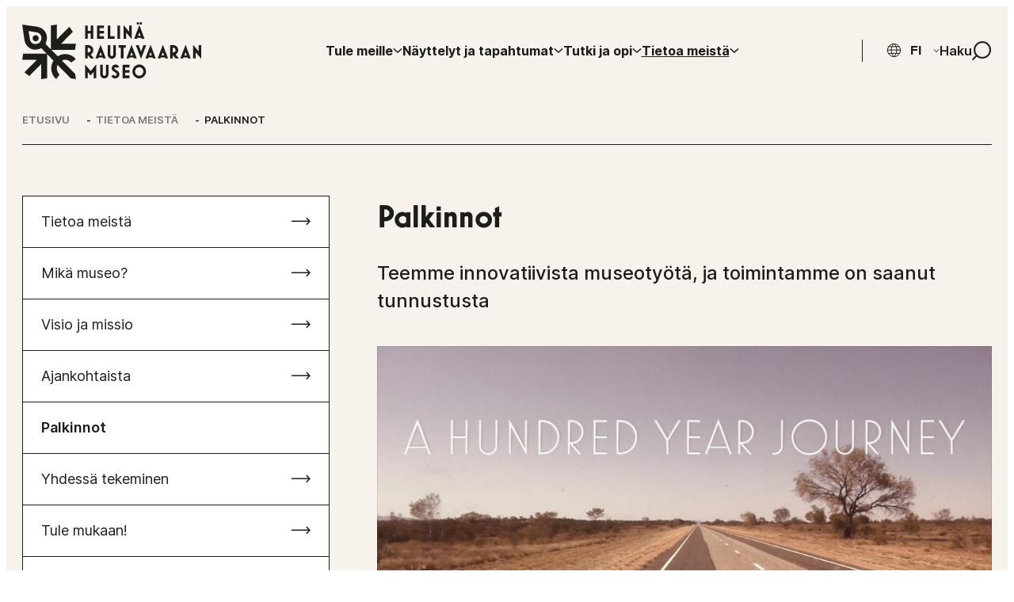

--- FILE ---
content_type: text/html; charset=UTF-8
request_url: https://www.helinamuseo.fi/tietoa-meista/palkinnot
body_size: 15860
content:

<!doctype html>
<html lang="fi">

<head>
  <!-- Google tag (gtag.js) -->
  <script async src="https://www.googletagmanager.com/gtag/js?id=G-PR3X2EVE5Y"></script>
  <script>
    window.dataLayer = window.dataLayer || [];
    function gtag(){dataLayer.push(arguments);}
    gtag('js', new Date());

    gtag('config', 'G-PR3X2EVE5Y');
  </script>
  <script defer data-domain="helinamuseo.fi" src="https://analytics.dude.fi/js/script.js"></script>
  <meta charset="UTF-8">
  <meta name="viewport" content="width=device-width, initial-scale=1">
  <link rel="profile" href="http://gmpg.org/xfn/11">

  <meta name='robots' content='index, follow, max-image-preview:large, max-snippet:-1, max-video-preview:-1' />
<script>
window.koko_analytics = {"url":"https:\/\/www.helinamuseo.fi\/wp\/wp-admin\/admin-ajax.php?action=koko_analytics_collect","site_url":"https:\/\/www.helinamuseo.fi","post_id":668,"path":"\/tietoa-meista\/palkinnot","method":"cookie","use_cookie":true};
</script>
<link rel="alternate" href="https://www.helinamuseo.fi/tietoa-meista/palkinnot" hreflang="fi" />
<link rel="alternate" href="https://www.helinamuseo.fi/sv/om-oss/utmarkelser-och-pris" hreflang="sv" />
<link rel="alternate" href="https://www.helinamuseo.fi/en/about-us/awards" hreflang="en" />

	<title>Palkinnot &#8211; Helinä Rautavaaran museo</title>
	<meta name="description" content="Teemme innovatiivista museotyötä, ja toimintamme on saanut tunnustusta." />
	<link rel="canonical" href="https://www.helinamuseo.fi/tietoa-meista/palkinnot" />
	<meta property="og:locale" content="fi_FI" />
	<meta property="og:locale:alternate" content="sv_SE" />
	<meta property="og:locale:alternate" content="en_GB" />
	<meta property="og:type" content="article" />
	<meta property="og:title" content="Palkinnot &#8211; Helinä Rautavaaran museo" />
	<meta property="og:description" content="Teemme innovatiivista museotyötä, ja toimintamme on saanut tunnustusta." />
	<meta property="og:url" content="https://www.helinamuseo.fi/tietoa-meista/palkinnot" />
	<meta property="og:site_name" content="Helinä Rautavaaran museo" />
	<meta property="article:publisher" content="https://www.facebook.com/HelinaRautavaaranmuseo" />
	<meta property="article:modified_time" content="2025-01-24T12:55:49+00:00" />
	<meta property="og:image" content="https://www.helinamuseo.fi/media/ahundredyearjourney_edit.jpg" />
	<meta property="og:image:width" content="1864" />
	<meta property="og:image:height" content="1198" />
	<meta property="og:image:type" content="image/jpeg" />
	<meta name="twitter:card" content="summary_large_image" />
	<meta name="twitter:title" content="Palkinnot &#8211; Helinä Rautavaaran museo" />
	<meta name="twitter:site" content="@hrmuseo" />
	<meta name="twitter:label1" content="Arvioitu lukuaika" />
	<meta name="twitter:data1" content="1 minuutti" />
	<script type="application/ld+json" class="yoast-schema-graph">{"@context":"https://schema.org","@graph":[{"@type":"WebPage","@id":"https://www.helinamuseo.fi/tietoa-meista/palkinnot","url":"https://www.helinamuseo.fi/tietoa-meista/palkinnot","name":"Palkinnot &#8211; Helinä Rautavaaran museo","isPartOf":{"@id":"https://www.helinamuseo.fi/#website"},"primaryImageOfPage":{"@id":"https://www.helinamuseo.fi/tietoa-meista/palkinnot#primaryimage"},"image":{"@id":"https://www.helinamuseo.fi/tietoa-meista/palkinnot#primaryimage"},"thumbnailUrl":"https://www.helinamuseo.fi/media/ahundredyearjourney_edit-1024x658.jpg","datePublished":"2022-06-29T13:00:37+00:00","dateModified":"2025-01-24T12:55:49+00:00","description":"Teemme innovatiivista museotyötä, ja toimintamme on saanut tunnustusta.","breadcrumb":{"@id":"https://www.helinamuseo.fi/tietoa-meista/palkinnot#breadcrumb"},"inLanguage":"fi","potentialAction":[{"@type":"ReadAction","target":["https://www.helinamuseo.fi/tietoa-meista/palkinnot"]}]},{"@type":"ImageObject","inLanguage":"fi","@id":"https://www.helinamuseo.fi/tietoa-meista/palkinnot#primaryimage","url":"https://www.helinamuseo.fi/media/ahundredyearjourney_edit.jpg","contentUrl":"https://www.helinamuseo.fi/media/ahundredyearjourney_edit.jpg","width":1864,"height":1198},{"@type":"BreadcrumbList","@id":"https://www.helinamuseo.fi/tietoa-meista/palkinnot#breadcrumb","itemListElement":[{"@type":"ListItem","position":1,"name":"Front page","item":"https://www.helinamuseo.fi/"},{"@type":"ListItem","position":2,"name":"Tietoa meistä","item":"https://www.helinamuseo.fi/tietoa-meista"},{"@type":"ListItem","position":3,"name":"Palkinnot"}]},{"@type":"WebSite","@id":"https://www.helinamuseo.fi/#website","url":"https://www.helinamuseo.fi/","name":"Helinä Rautavaaran museo","description":"Tervetuloa Helinä Rautavaaran etnografiseen museoon! Museo sijaitsee Espoon keskuksessa, kauppakeskus Entressessä. Avoinna ti-su. Museoon on vapaa pääsy!","publisher":{"@id":"https://www.helinamuseo.fi/#organization"},"potentialAction":[{"@type":"SearchAction","target":{"@type":"EntryPoint","urlTemplate":"https://www.helinamuseo.fi/?s={search_term_string}"},"query-input":{"@type":"PropertyValueSpecification","valueRequired":true,"valueName":"search_term_string"}}],"inLanguage":"fi"},{"@type":"Organization","@id":"https://www.helinamuseo.fi/#organization","name":"Helinä Rautavaaran museo","url":"https://www.helinamuseo.fi/","logo":{"@type":"ImageObject","inLanguage":"fi","@id":"https://www.helinamuseo.fi/#/schema/logo/image/","url":"https://www.helinamuseo.fi/media/favicon-1.png","contentUrl":"https://www.helinamuseo.fi/media/favicon-1.png","width":512,"height":512,"caption":"Helinä Rautavaaran museo"},"image":{"@id":"https://www.helinamuseo.fi/#/schema/logo/image/"},"sameAs":["https://www.facebook.com/HelinaRautavaaranmuseo","https://x.com/hrmuseo","https://www.instagram.com/helinamuseo/","https://www.instagram.com/helinamuseoshop"]}]}</script>


<link rel='dns-prefetch' href='//www.helinamuseo.fi' />
<link rel="alternate" type="application/rss+xml" title="Helinä Rautavaaran museo &raquo; syöte" href="https://www.helinamuseo.fi/feed" />
<link rel="alternate" type="application/rss+xml" title="Helinä Rautavaaran museo &raquo; kommenttien syöte" href="https://www.helinamuseo.fi/comments/feed" />
<link rel="alternate" title="oEmbed (JSON)" type="application/json+oembed" href="https://www.helinamuseo.fi/wp-json/oembed/1.0/embed?url=https%3A%2F%2Fwww.helinamuseo.fi%2Ftietoa-meista%2Fpalkinnot" />
<link rel="alternate" title="oEmbed (XML)" type="text/xml+oembed" href="https://www.helinamuseo.fi/wp-json/oembed/1.0/embed?url=https%3A%2F%2Fwww.helinamuseo.fi%2Ftietoa-meista%2Fpalkinnot&#038;format=xml" />
<style id='wp-img-auto-sizes-contain-inline-css'>
img:is([sizes=auto i],[sizes^="auto," i]){contain-intrinsic-size:3000px 1500px}
/*# sourceURL=wp-img-auto-sizes-contain-inline-css */
</style>
<style id='wp-block-library-inline-css'>
:root{--wp-block-synced-color:#7a00df;--wp-block-synced-color--rgb:122,0,223;--wp-bound-block-color:var(--wp-block-synced-color);--wp-editor-canvas-background:#ddd;--wp-admin-theme-color:#007cba;--wp-admin-theme-color--rgb:0,124,186;--wp-admin-theme-color-darker-10:#006ba1;--wp-admin-theme-color-darker-10--rgb:0,107,160.5;--wp-admin-theme-color-darker-20:#005a87;--wp-admin-theme-color-darker-20--rgb:0,90,135;--wp-admin-border-width-focus:2px}@media (min-resolution:192dpi){:root{--wp-admin-border-width-focus:1.5px}}.wp-element-button{cursor:pointer}:root .has-very-light-gray-background-color{background-color:#eee}:root .has-very-dark-gray-background-color{background-color:#313131}:root .has-very-light-gray-color{color:#eee}:root .has-very-dark-gray-color{color:#313131}:root .has-vivid-green-cyan-to-vivid-cyan-blue-gradient-background{background:linear-gradient(135deg,#00d084,#0693e3)}:root .has-purple-crush-gradient-background{background:linear-gradient(135deg,#34e2e4,#4721fb 50%,#ab1dfe)}:root .has-hazy-dawn-gradient-background{background:linear-gradient(135deg,#faaca8,#dad0ec)}:root .has-subdued-olive-gradient-background{background:linear-gradient(135deg,#fafae1,#67a671)}:root .has-atomic-cream-gradient-background{background:linear-gradient(135deg,#fdd79a,#004a59)}:root .has-nightshade-gradient-background{background:linear-gradient(135deg,#330968,#31cdcf)}:root .has-midnight-gradient-background{background:linear-gradient(135deg,#020381,#2874fc)}:root{--wp--preset--font-size--normal:16px;--wp--preset--font-size--huge:42px}.has-regular-font-size{font-size:1em}.has-larger-font-size{font-size:2.625em}.has-normal-font-size{font-size:var(--wp--preset--font-size--normal)}.has-huge-font-size{font-size:var(--wp--preset--font-size--huge)}.has-text-align-center{text-align:center}.has-text-align-left{text-align:left}.has-text-align-right{text-align:right}.has-fit-text{white-space:nowrap!important}#end-resizable-editor-section{display:none}.aligncenter{clear:both}.items-justified-left{justify-content:flex-start}.items-justified-center{justify-content:center}.items-justified-right{justify-content:flex-end}.items-justified-space-between{justify-content:space-between}.screen-reader-text{border:0;clip-path:inset(50%);height:1px;margin:-1px;overflow:hidden;padding:0;position:absolute;width:1px;word-wrap:normal!important}.screen-reader-text:focus{background-color:#ddd;clip-path:none;color:#444;display:block;font-size:1em;height:auto;left:5px;line-height:normal;padding:15px 23px 14px;text-decoration:none;top:5px;width:auto;z-index:100000}html :where(.has-border-color){border-style:solid}html :where([style*=border-top-color]){border-top-style:solid}html :where([style*=border-right-color]){border-right-style:solid}html :where([style*=border-bottom-color]){border-bottom-style:solid}html :where([style*=border-left-color]){border-left-style:solid}html :where([style*=border-width]){border-style:solid}html :where([style*=border-top-width]){border-top-style:solid}html :where([style*=border-right-width]){border-right-style:solid}html :where([style*=border-bottom-width]){border-bottom-style:solid}html :where([style*=border-left-width]){border-left-style:solid}html :where(img[class*=wp-image-]){height:auto;max-width:100%}:where(figure){margin:0 0 1em}html :where(.is-position-sticky){--wp-admin--admin-bar--position-offset:var(--wp-admin--admin-bar--height,0px)}@media screen and (max-width:600px){html :where(.is-position-sticky){--wp-admin--admin-bar--position-offset:0px}}

/*# sourceURL=wp-block-library-inline-css */
</style><style id='wp-block-heading-inline-css'>
h1:where(.wp-block-heading).has-background,h2:where(.wp-block-heading).has-background,h3:where(.wp-block-heading).has-background,h4:where(.wp-block-heading).has-background,h5:where(.wp-block-heading).has-background,h6:where(.wp-block-heading).has-background{padding:1.25em 2.375em}h1.has-text-align-left[style*=writing-mode]:where([style*=vertical-lr]),h1.has-text-align-right[style*=writing-mode]:where([style*=vertical-rl]),h2.has-text-align-left[style*=writing-mode]:where([style*=vertical-lr]),h2.has-text-align-right[style*=writing-mode]:where([style*=vertical-rl]),h3.has-text-align-left[style*=writing-mode]:where([style*=vertical-lr]),h3.has-text-align-right[style*=writing-mode]:where([style*=vertical-rl]),h4.has-text-align-left[style*=writing-mode]:where([style*=vertical-lr]),h4.has-text-align-right[style*=writing-mode]:where([style*=vertical-rl]),h5.has-text-align-left[style*=writing-mode]:where([style*=vertical-lr]),h5.has-text-align-right[style*=writing-mode]:where([style*=vertical-rl]),h6.has-text-align-left[style*=writing-mode]:where([style*=vertical-lr]),h6.has-text-align-right[style*=writing-mode]:where([style*=vertical-rl]){rotate:180deg}
/*# sourceURL=https://www.helinamuseo.fi/wp/wp-includes/blocks/heading/style.min.css */
</style>
<style id='wp-block-image-inline-css'>
.wp-block-image>a,.wp-block-image>figure>a{display:inline-block}.wp-block-image img{box-sizing:border-box;height:auto;max-width:100%;vertical-align:bottom}@media not (prefers-reduced-motion){.wp-block-image img.hide{visibility:hidden}.wp-block-image img.show{animation:show-content-image .4s}}.wp-block-image[style*=border-radius] img,.wp-block-image[style*=border-radius]>a{border-radius:inherit}.wp-block-image.has-custom-border img{box-sizing:border-box}.wp-block-image.aligncenter{text-align:center}.wp-block-image.alignfull>a,.wp-block-image.alignwide>a{width:100%}.wp-block-image.alignfull img,.wp-block-image.alignwide img{height:auto;width:100%}.wp-block-image .aligncenter,.wp-block-image .alignleft,.wp-block-image .alignright,.wp-block-image.aligncenter,.wp-block-image.alignleft,.wp-block-image.alignright{display:table}.wp-block-image .aligncenter>figcaption,.wp-block-image .alignleft>figcaption,.wp-block-image .alignright>figcaption,.wp-block-image.aligncenter>figcaption,.wp-block-image.alignleft>figcaption,.wp-block-image.alignright>figcaption{caption-side:bottom;display:table-caption}.wp-block-image .alignleft{float:left;margin:.5em 1em .5em 0}.wp-block-image .alignright{float:right;margin:.5em 0 .5em 1em}.wp-block-image .aligncenter{margin-left:auto;margin-right:auto}.wp-block-image :where(figcaption){margin-bottom:1em;margin-top:.5em}.wp-block-image.is-style-circle-mask img{border-radius:9999px}@supports ((-webkit-mask-image:none) or (mask-image:none)) or (-webkit-mask-image:none){.wp-block-image.is-style-circle-mask img{border-radius:0;-webkit-mask-image:url('data:image/svg+xml;utf8,<svg viewBox="0 0 100 100" xmlns="http://www.w3.org/2000/svg"><circle cx="50" cy="50" r="50"/></svg>');mask-image:url('data:image/svg+xml;utf8,<svg viewBox="0 0 100 100" xmlns="http://www.w3.org/2000/svg"><circle cx="50" cy="50" r="50"/></svg>');mask-mode:alpha;-webkit-mask-position:center;mask-position:center;-webkit-mask-repeat:no-repeat;mask-repeat:no-repeat;-webkit-mask-size:contain;mask-size:contain}}:root :where(.wp-block-image.is-style-rounded img,.wp-block-image .is-style-rounded img){border-radius:9999px}.wp-block-image figure{margin:0}.wp-lightbox-container{display:flex;flex-direction:column;position:relative}.wp-lightbox-container img{cursor:zoom-in}.wp-lightbox-container img:hover+button{opacity:1}.wp-lightbox-container button{align-items:center;backdrop-filter:blur(16px) saturate(180%);background-color:#5a5a5a40;border:none;border-radius:4px;cursor:zoom-in;display:flex;height:20px;justify-content:center;opacity:0;padding:0;position:absolute;right:16px;text-align:center;top:16px;width:20px;z-index:100}@media not (prefers-reduced-motion){.wp-lightbox-container button{transition:opacity .2s ease}}.wp-lightbox-container button:focus-visible{outline:3px auto #5a5a5a40;outline:3px auto -webkit-focus-ring-color;outline-offset:3px}.wp-lightbox-container button:hover{cursor:pointer;opacity:1}.wp-lightbox-container button:focus{opacity:1}.wp-lightbox-container button:focus,.wp-lightbox-container button:hover,.wp-lightbox-container button:not(:hover):not(:active):not(.has-background){background-color:#5a5a5a40;border:none}.wp-lightbox-overlay{box-sizing:border-box;cursor:zoom-out;height:100vh;left:0;overflow:hidden;position:fixed;top:0;visibility:hidden;width:100%;z-index:100000}.wp-lightbox-overlay .close-button{align-items:center;cursor:pointer;display:flex;justify-content:center;min-height:40px;min-width:40px;padding:0;position:absolute;right:calc(env(safe-area-inset-right) + 16px);top:calc(env(safe-area-inset-top) + 16px);z-index:5000000}.wp-lightbox-overlay .close-button:focus,.wp-lightbox-overlay .close-button:hover,.wp-lightbox-overlay .close-button:not(:hover):not(:active):not(.has-background){background:none;border:none}.wp-lightbox-overlay .lightbox-image-container{height:var(--wp--lightbox-container-height);left:50%;overflow:hidden;position:absolute;top:50%;transform:translate(-50%,-50%);transform-origin:top left;width:var(--wp--lightbox-container-width);z-index:9999999999}.wp-lightbox-overlay .wp-block-image{align-items:center;box-sizing:border-box;display:flex;height:100%;justify-content:center;margin:0;position:relative;transform-origin:0 0;width:100%;z-index:3000000}.wp-lightbox-overlay .wp-block-image img{height:var(--wp--lightbox-image-height);min-height:var(--wp--lightbox-image-height);min-width:var(--wp--lightbox-image-width);width:var(--wp--lightbox-image-width)}.wp-lightbox-overlay .wp-block-image figcaption{display:none}.wp-lightbox-overlay button{background:none;border:none}.wp-lightbox-overlay .scrim{background-color:#fff;height:100%;opacity:.9;position:absolute;width:100%;z-index:2000000}.wp-lightbox-overlay.active{visibility:visible}@media not (prefers-reduced-motion){.wp-lightbox-overlay.active{animation:turn-on-visibility .25s both}.wp-lightbox-overlay.active img{animation:turn-on-visibility .35s both}.wp-lightbox-overlay.show-closing-animation:not(.active){animation:turn-off-visibility .35s both}.wp-lightbox-overlay.show-closing-animation:not(.active) img{animation:turn-off-visibility .25s both}.wp-lightbox-overlay.zoom.active{animation:none;opacity:1;visibility:visible}.wp-lightbox-overlay.zoom.active .lightbox-image-container{animation:lightbox-zoom-in .4s}.wp-lightbox-overlay.zoom.active .lightbox-image-container img{animation:none}.wp-lightbox-overlay.zoom.active .scrim{animation:turn-on-visibility .4s forwards}.wp-lightbox-overlay.zoom.show-closing-animation:not(.active){animation:none}.wp-lightbox-overlay.zoom.show-closing-animation:not(.active) .lightbox-image-container{animation:lightbox-zoom-out .4s}.wp-lightbox-overlay.zoom.show-closing-animation:not(.active) .lightbox-image-container img{animation:none}.wp-lightbox-overlay.zoom.show-closing-animation:not(.active) .scrim{animation:turn-off-visibility .4s forwards}}@keyframes show-content-image{0%{visibility:hidden}99%{visibility:hidden}to{visibility:visible}}@keyframes turn-on-visibility{0%{opacity:0}to{opacity:1}}@keyframes turn-off-visibility{0%{opacity:1;visibility:visible}99%{opacity:0;visibility:visible}to{opacity:0;visibility:hidden}}@keyframes lightbox-zoom-in{0%{transform:translate(calc((-100vw + var(--wp--lightbox-scrollbar-width))/2 + var(--wp--lightbox-initial-left-position)),calc(-50vh + var(--wp--lightbox-initial-top-position))) scale(var(--wp--lightbox-scale))}to{transform:translate(-50%,-50%) scale(1)}}@keyframes lightbox-zoom-out{0%{transform:translate(-50%,-50%) scale(1);visibility:visible}99%{visibility:visible}to{transform:translate(calc((-100vw + var(--wp--lightbox-scrollbar-width))/2 + var(--wp--lightbox-initial-left-position)),calc(-50vh + var(--wp--lightbox-initial-top-position))) scale(var(--wp--lightbox-scale));visibility:hidden}}
/*# sourceURL=https://www.helinamuseo.fi/wp/wp-includes/blocks/image/style.min.css */
</style>
<style id='wp-block-image-theme-inline-css'>
:root :where(.wp-block-image figcaption){color:#555;font-size:13px;text-align:center}.is-dark-theme :root :where(.wp-block-image figcaption){color:#ffffffa6}.wp-block-image{margin:0 0 1em}
/*# sourceURL=https://www.helinamuseo.fi/wp/wp-includes/blocks/image/theme.min.css */
</style>
<style id='wp-block-paragraph-inline-css'>
.is-small-text{font-size:.875em}.is-regular-text{font-size:1em}.is-large-text{font-size:2.25em}.is-larger-text{font-size:3em}.has-drop-cap:not(:focus):first-letter{float:left;font-size:8.4em;font-style:normal;font-weight:100;line-height:.68;margin:.05em .1em 0 0;text-transform:uppercase}body.rtl .has-drop-cap:not(:focus):first-letter{float:none;margin-left:.1em}p.has-drop-cap.has-background{overflow:hidden}:root :where(p.has-background){padding:1.25em 2.375em}:where(p.has-text-color:not(.has-link-color)) a{color:inherit}p.has-text-align-left[style*="writing-mode:vertical-lr"],p.has-text-align-right[style*="writing-mode:vertical-rl"]{rotate:180deg}
/*# sourceURL=https://www.helinamuseo.fi/wp/wp-includes/blocks/paragraph/style.min.css */
</style>
<style id='global-styles-inline-css'>
:root{--wp--preset--aspect-ratio--square: 1;--wp--preset--aspect-ratio--4-3: 4/3;--wp--preset--aspect-ratio--3-4: 3/4;--wp--preset--aspect-ratio--3-2: 3/2;--wp--preset--aspect-ratio--2-3: 2/3;--wp--preset--aspect-ratio--16-9: 16/9;--wp--preset--aspect-ratio--9-16: 9/16;--wp--preset--color--black: #000000;--wp--preset--color--cyan-bluish-gray: #abb8c3;--wp--preset--color--white: #ffffff;--wp--preset--color--pale-pink: #f78da7;--wp--preset--color--vivid-red: #cf2e2e;--wp--preset--color--luminous-vivid-orange: #ff6900;--wp--preset--color--luminous-vivid-amber: #fcb900;--wp--preset--color--light-green-cyan: #7bdcb5;--wp--preset--color--vivid-green-cyan: #00d084;--wp--preset--color--pale-cyan-blue: #8ed1fc;--wp--preset--color--vivid-cyan-blue: #0693e3;--wp--preset--color--vivid-purple: #9b51e0;--wp--preset--gradient--vivid-cyan-blue-to-vivid-purple: linear-gradient(135deg,rgb(6,147,227) 0%,rgb(155,81,224) 100%);--wp--preset--gradient--light-green-cyan-to-vivid-green-cyan: linear-gradient(135deg,rgb(122,220,180) 0%,rgb(0,208,130) 100%);--wp--preset--gradient--luminous-vivid-amber-to-luminous-vivid-orange: linear-gradient(135deg,rgb(252,185,0) 0%,rgb(255,105,0) 100%);--wp--preset--gradient--luminous-vivid-orange-to-vivid-red: linear-gradient(135deg,rgb(255,105,0) 0%,rgb(207,46,46) 100%);--wp--preset--gradient--very-light-gray-to-cyan-bluish-gray: linear-gradient(135deg,rgb(238,238,238) 0%,rgb(169,184,195) 100%);--wp--preset--gradient--cool-to-warm-spectrum: linear-gradient(135deg,rgb(74,234,220) 0%,rgb(151,120,209) 20%,rgb(207,42,186) 40%,rgb(238,44,130) 60%,rgb(251,105,98) 80%,rgb(254,248,76) 100%);--wp--preset--gradient--blush-light-purple: linear-gradient(135deg,rgb(255,206,236) 0%,rgb(152,150,240) 100%);--wp--preset--gradient--blush-bordeaux: linear-gradient(135deg,rgb(254,205,165) 0%,rgb(254,45,45) 50%,rgb(107,0,62) 100%);--wp--preset--gradient--luminous-dusk: linear-gradient(135deg,rgb(255,203,112) 0%,rgb(199,81,192) 50%,rgb(65,88,208) 100%);--wp--preset--gradient--pale-ocean: linear-gradient(135deg,rgb(255,245,203) 0%,rgb(182,227,212) 50%,rgb(51,167,181) 100%);--wp--preset--gradient--electric-grass: linear-gradient(135deg,rgb(202,248,128) 0%,rgb(113,206,126) 100%);--wp--preset--gradient--midnight: linear-gradient(135deg,rgb(2,3,129) 0%,rgb(40,116,252) 100%);--wp--preset--font-size--small: 13px;--wp--preset--font-size--medium: 20px;--wp--preset--font-size--large: 36px;--wp--preset--font-size--x-large: 42px;--wp--preset--spacing--20: 0.44rem;--wp--preset--spacing--30: 0.67rem;--wp--preset--spacing--40: 1rem;--wp--preset--spacing--50: 1.5rem;--wp--preset--spacing--60: 2.25rem;--wp--preset--spacing--70: 3.38rem;--wp--preset--spacing--80: 5.06rem;--wp--preset--shadow--natural: 6px 6px 9px rgba(0, 0, 0, 0.2);--wp--preset--shadow--deep: 12px 12px 50px rgba(0, 0, 0, 0.4);--wp--preset--shadow--sharp: 6px 6px 0px rgba(0, 0, 0, 0.2);--wp--preset--shadow--outlined: 6px 6px 0px -3px rgb(255, 255, 255), 6px 6px rgb(0, 0, 0);--wp--preset--shadow--crisp: 6px 6px 0px rgb(0, 0, 0);}:where(.is-layout-flex){gap: 0.5em;}:where(.is-layout-grid){gap: 0.5em;}body .is-layout-flex{display: flex;}.is-layout-flex{flex-wrap: wrap;align-items: center;}.is-layout-flex > :is(*, div){margin: 0;}body .is-layout-grid{display: grid;}.is-layout-grid > :is(*, div){margin: 0;}:where(.wp-block-columns.is-layout-flex){gap: 2em;}:where(.wp-block-columns.is-layout-grid){gap: 2em;}:where(.wp-block-post-template.is-layout-flex){gap: 1.25em;}:where(.wp-block-post-template.is-layout-grid){gap: 1.25em;}.has-black-color{color: var(--wp--preset--color--black) !important;}.has-cyan-bluish-gray-color{color: var(--wp--preset--color--cyan-bluish-gray) !important;}.has-white-color{color: var(--wp--preset--color--white) !important;}.has-pale-pink-color{color: var(--wp--preset--color--pale-pink) !important;}.has-vivid-red-color{color: var(--wp--preset--color--vivid-red) !important;}.has-luminous-vivid-orange-color{color: var(--wp--preset--color--luminous-vivid-orange) !important;}.has-luminous-vivid-amber-color{color: var(--wp--preset--color--luminous-vivid-amber) !important;}.has-light-green-cyan-color{color: var(--wp--preset--color--light-green-cyan) !important;}.has-vivid-green-cyan-color{color: var(--wp--preset--color--vivid-green-cyan) !important;}.has-pale-cyan-blue-color{color: var(--wp--preset--color--pale-cyan-blue) !important;}.has-vivid-cyan-blue-color{color: var(--wp--preset--color--vivid-cyan-blue) !important;}.has-vivid-purple-color{color: var(--wp--preset--color--vivid-purple) !important;}.has-black-background-color{background-color: var(--wp--preset--color--black) !important;}.has-cyan-bluish-gray-background-color{background-color: var(--wp--preset--color--cyan-bluish-gray) !important;}.has-white-background-color{background-color: var(--wp--preset--color--white) !important;}.has-pale-pink-background-color{background-color: var(--wp--preset--color--pale-pink) !important;}.has-vivid-red-background-color{background-color: var(--wp--preset--color--vivid-red) !important;}.has-luminous-vivid-orange-background-color{background-color: var(--wp--preset--color--luminous-vivid-orange) !important;}.has-luminous-vivid-amber-background-color{background-color: var(--wp--preset--color--luminous-vivid-amber) !important;}.has-light-green-cyan-background-color{background-color: var(--wp--preset--color--light-green-cyan) !important;}.has-vivid-green-cyan-background-color{background-color: var(--wp--preset--color--vivid-green-cyan) !important;}.has-pale-cyan-blue-background-color{background-color: var(--wp--preset--color--pale-cyan-blue) !important;}.has-vivid-cyan-blue-background-color{background-color: var(--wp--preset--color--vivid-cyan-blue) !important;}.has-vivid-purple-background-color{background-color: var(--wp--preset--color--vivid-purple) !important;}.has-black-border-color{border-color: var(--wp--preset--color--black) !important;}.has-cyan-bluish-gray-border-color{border-color: var(--wp--preset--color--cyan-bluish-gray) !important;}.has-white-border-color{border-color: var(--wp--preset--color--white) !important;}.has-pale-pink-border-color{border-color: var(--wp--preset--color--pale-pink) !important;}.has-vivid-red-border-color{border-color: var(--wp--preset--color--vivid-red) !important;}.has-luminous-vivid-orange-border-color{border-color: var(--wp--preset--color--luminous-vivid-orange) !important;}.has-luminous-vivid-amber-border-color{border-color: var(--wp--preset--color--luminous-vivid-amber) !important;}.has-light-green-cyan-border-color{border-color: var(--wp--preset--color--light-green-cyan) !important;}.has-vivid-green-cyan-border-color{border-color: var(--wp--preset--color--vivid-green-cyan) !important;}.has-pale-cyan-blue-border-color{border-color: var(--wp--preset--color--pale-cyan-blue) !important;}.has-vivid-cyan-blue-border-color{border-color: var(--wp--preset--color--vivid-cyan-blue) !important;}.has-vivid-purple-border-color{border-color: var(--wp--preset--color--vivid-purple) !important;}.has-vivid-cyan-blue-to-vivid-purple-gradient-background{background: var(--wp--preset--gradient--vivid-cyan-blue-to-vivid-purple) !important;}.has-light-green-cyan-to-vivid-green-cyan-gradient-background{background: var(--wp--preset--gradient--light-green-cyan-to-vivid-green-cyan) !important;}.has-luminous-vivid-amber-to-luminous-vivid-orange-gradient-background{background: var(--wp--preset--gradient--luminous-vivid-amber-to-luminous-vivid-orange) !important;}.has-luminous-vivid-orange-to-vivid-red-gradient-background{background: var(--wp--preset--gradient--luminous-vivid-orange-to-vivid-red) !important;}.has-very-light-gray-to-cyan-bluish-gray-gradient-background{background: var(--wp--preset--gradient--very-light-gray-to-cyan-bluish-gray) !important;}.has-cool-to-warm-spectrum-gradient-background{background: var(--wp--preset--gradient--cool-to-warm-spectrum) !important;}.has-blush-light-purple-gradient-background{background: var(--wp--preset--gradient--blush-light-purple) !important;}.has-blush-bordeaux-gradient-background{background: var(--wp--preset--gradient--blush-bordeaux) !important;}.has-luminous-dusk-gradient-background{background: var(--wp--preset--gradient--luminous-dusk) !important;}.has-pale-ocean-gradient-background{background: var(--wp--preset--gradient--pale-ocean) !important;}.has-electric-grass-gradient-background{background: var(--wp--preset--gradient--electric-grass) !important;}.has-midnight-gradient-background{background: var(--wp--preset--gradient--midnight) !important;}.has-small-font-size{font-size: var(--wp--preset--font-size--small) !important;}.has-medium-font-size{font-size: var(--wp--preset--font-size--medium) !important;}.has-large-font-size{font-size: var(--wp--preset--font-size--large) !important;}.has-x-large-font-size{font-size: var(--wp--preset--font-size--x-large) !important;}
/*# sourceURL=global-styles-inline-css */
</style>

<style id='classic-theme-styles-inline-css'>
/*! This file is auto-generated */
.wp-block-button__link{color:#fff;background-color:#32373c;border-radius:9999px;box-shadow:none;text-decoration:none;padding:calc(.667em + 2px) calc(1.333em + 2px);font-size:1.125em}.wp-block-file__button{background:#32373c;color:#fff;text-decoration:none}
/*# sourceURL=/wp-includes/css/classic-themes.min.css */
</style>
<link rel='stylesheet' id='styles-css' href='https://www.helinamuseo.fi/content/themes/hrmuseo/css/prod/global.css?ver=1706706029' media='all' />
<script id="hrmuseo_legacy-js-before">
var supportsES6 = (function () {
  try {
    new Function("(a = 0) => a");
    return true;
  } catch (err) {
    return false;
  }
  }());
  var legacyScript ="https://www.helinamuseo.fi/content/themes/hrmuseo/js/prod/legacy.js";
  if (!supportsES6) {
    var script = document.createElement("script");
    script.src = legacyScript;
    document.head.appendChild(script);
  }
//# sourceURL=hrmuseo_legacy-js-before
</script>
<link rel="https://api.w.org/" href="https://www.helinamuseo.fi/wp-json/" /><link rel="alternate" title="JSON" type="application/json" href="https://www.helinamuseo.fi/wp-json/wp/v2/pages/668" /><link rel="EditURI" type="application/rsd+xml" title="RSD" href="https://www.helinamuseo.fi/wp/xmlrpc.php?rsd" />
<meta name="generator" content="WordPress 6.9" />
<link rel='shortlink' href='https://www.helinamuseo.fi/?p=668' />

<style type="text/css" id="breadcrumb-trail-css">.breadcrumbs .trail-browse,.breadcrumbs .trail-items,.breadcrumbs .trail-items li {display: inline-block;margin:0;padding: 0;border:none;background:transparent;text-indent: 0;}.breadcrumbs .trail-browse {font-size: inherit;font-style:inherit;font-weight: inherit;color: inherit;}.breadcrumbs .trail-items {list-style: none;}.trail-items li::after {content: "\002F";padding: 0 0.5em;}.trail-items li:last-of-type::after {display: none;}</style>
<link rel="icon" href="https://www.helinamuseo.fi/media/cropped-favicon-1-32x32.png" sizes="32x32" />
<link rel="icon" href="https://www.helinamuseo.fi/media/cropped-favicon-1-192x192.png" sizes="192x192" />
<link rel="apple-touch-icon" href="https://www.helinamuseo.fi/media/cropped-favicon-1-180x180.png" />
<meta name="msapplication-TileImage" content="https://www.helinamuseo.fi/media/cropped-favicon-1-270x270.png" />
</head>

<body class="wp-singular page-template-default page page-id-668 page-child parent-pageid-660 wp-theme-hrmuseo no-js">
  <a class="skip-link screen-reader-text" href="#content">Siirry sisältöön</a>

    <div id="page" class="site">

    <div class="nav-container">
      <header class="site-header">

        
<div class="site-branding">

  <p class="site-title">
    <a href="https://www.helinamuseo.fi/" rel="home">
      <span class="screen-reader-text">Helinä Rautavaaran museo</span>
      <svg width="227" height="72" viewBox="0 0 227 72" fill="none" xmlns="http://www.w3.org/2000/svg"><path d="M226.06 46.303V29.008h-3.286v7.862l-7.012-8.314v17.3h3.286v-7.853l7.012 8.3zm-16.813-.487h3.525l-6.543-17.324-6.573 17.349h3.526l.507-1.401h5.051l.507 1.376zm-1.402-3.809h-3.262l1.646-4.35 1.616 4.35zm-9.781 3.834l-4.372-5.09c.494-.257.95-.584 1.353-.972a6.864 6.864 0 001.038-1.299 6.213 6.213 0 00.895-3.22 6.148 6.148 0 00-.479-2.433 6.336 6.336 0 00-1.32-1.99 6.16 6.16 0 00-1.956-1.342 5.884 5.884 0 00-2.392-.487h-4.18v16.833h3.281v-4.35l3.745 4.35h4.387zm-4.372-10.591c.001.385-.077.766-.23 1.119a2.98 2.98 0 01-1.521 1.547 2.658 2.658 0 01-1.1.233h-.909V32.35h.894c.379-.001.754.078 1.101.234a2.98 2.98 0 011.521 1.547c.153.352.231.734.229 1.119h.015zm-13.087 10.59h3.525l-6.544-17.348-6.572 17.349h3.53l.507-1.401h5.047l.507 1.4zm-1.402-3.809h-3.257l1.64-4.349 1.617 4.35zm-14.144 3.81h3.525l-6.543-17.349-6.549 17.349h3.526l.512-1.401h5.046l.483 1.4zm-1.401-3.81h-3.263l1.646-4.349 1.617 4.35zm-13.614 4.325l6.549-17.348h-3.526l-3.023 8.159-3.042-8.159h-3.525l6.567 17.348zm.895-25.326h3.53l-6.548-17.348-6.573 17.348h3.53l.507-1.401h5.047l.507 1.4zm-1.402-3.81h-3.257l1.641-4.349 1.616 4.35zm1.344-14.555a1.5 1.5 0 00.445-1.095 1.531 1.531 0 00-.445-1.104 1.419 1.419 0 00-1.076-.486 1.43 1.43 0 00-1.076.486 1.542 1.542 0 00-.445 1.104c0 .306.089.606.256.86.167.255.405.454.683.57a1.496 1.496 0 001.658-.335zm-3.745 0a1.51 1.51 0 00.445-1.095 1.527 1.527 0 00-.445-1.104 1.43 1.43 0 00-2.152 0 1.531 1.531 0 00-.445 1.104c0 .306.089.606.256.86.167.255.404.454.683.57a1.496 1.496 0 001.658-.335zm-15.785 10.527l7.008 8.3V4.197h-3.291v7.862l-7.008-8.314V21.03h3.287l.004-7.838zm-11.202 7.838h3.296V4.197h-3.282l-.014 16.833zm.163 33.11a5.026 5.026 0 00-1.23-.486 5.226 5.226 0 00-1.234-.156 4.82 4.82 0 00-1.856.355 4.786 4.786 0 00-1.526.973c-.431.414-.779.91-1.023 1.46a4.282 4.282 0 00-.378 1.795 4.094 4.094 0 00.354 1.756c.226.491.528.943.894 1.338.363.398.773.75 1.22 1.046.45.301.89.593 1.325.87.34.2.655.4.957.604.279.189.544.399.794.627.225.198.415.436.559.7a1.72 1.72 0 01.053 1.521 1.64 1.64 0 01-.431.567 2.199 2.199 0 01-2.693.121 1.853 1.853 0 01-.712-1.021l-2.87 1.82a5.128 5.128 0 001.028 1.425 5.396 5.396 0 002.559 1.4c.409.094.825.143 1.244.147a5.37 5.37 0 003.769-1.508 5.278 5.278 0 001.148-1.635 5.17 5.17 0 00.038-3.994 5.71 5.71 0 00-.956-1.498 7.433 7.433 0 00-1.316-1.144c-.478-.326-.956-.627-1.401-.91a14.901 14.901 0 01-1.583-1.055 1.466 1.466 0 01-.665-1.177 1.117 1.117 0 01.435-.862c.292-.245.66-.376 1.038-.37.306.009.605.094.87.249a1.145 1.145 0 01.579.788l2.975-1.552a4.638 4.638 0 00-1.961-2.184l-.004-.01zm-2.363-11.18a5.233 5.233 0 00.406-2.067V29.008h-3.257v11.89c0 .516-.202 1.01-.561 1.376-.358.365-.845.57-1.353.57a1.797 1.797 0 01-1.353-.574 1.923 1.923 0 01-.555-1.391v-11.87h-3.286v11.889c-.007.71.133 1.415.411 2.067a5.27 5.27 0 002.751 2.798 5.141 5.141 0 004.061 0 5.211 5.211 0 001.64-1.129 5.442 5.442 0 001.115-1.669l-.019-.004zm-9.931-21.93h8.816v-3.342h-5.529V4.198h-3.287V21.03zm-2.358 32.789v11.89c.007.39-.101.774-.311 1.1-.21.327-.512.582-.866.732-.355.15-.745.189-1.121.11a1.909 1.909 0 01-.988-.55 1.975 1.975 0 01-.555-1.391V53.818h-3.286v11.89c-.004.71.136 1.414.412 2.067a5.36 5.36 0 001.114 1.669 5.126 5.126 0 007.342 0 5.432 5.432 0 001.11-1.669 5.236 5.236 0 00.412-2.067v-11.89h-3.263zm-3.63-7.978h3.525l-6.548-17.349-6.568 17.349h3.526l.507-1.401h5.051l.507 1.4zm-1.402-3.81h-3.262l1.64-4.349 1.622 4.35zm-6.17-21.001h8.82v-3.342h-5.534v-3.464h5.534v-3.318h-5.534V7.54h5.534V4.197h-8.82V21.03zm-8.002 24.81h4.371l-4.371-5.088a5.673 5.673 0 001.353-.973 6.69 6.69 0 001.038-1.299 6.236 6.236 0 00.895-3.22 6.078 6.078 0 00-.479-2.433 6.215 6.215 0 00-3.272-3.332 5.897 5.897 0 00-2.391-.487h-4.162v16.833h3.287v-4.35l3.73 4.35zm0-10.59c.001.385-.077.766-.23 1.119a2.934 2.934 0 01-1.521 1.547 2.64 2.64 0 01-1.096.233h-.894V32.35h.894c.378-.001.75.078 1.096.234a2.934 2.934 0 011.52 1.547c.154.352.232.734.23 1.119zm.1-14.22h3.257V4.197h-3.257v6.709h-3.827V4.197h-3.29V21.03h3.286v-6.811h3.826l.005 6.81zm-18.655 6.324H48.988l15.02-15.276-4.525-6.275-15.67 15.942V2.986L36.25 4.158v30.163l-6.902-6.996c2-4.267 3.697-11.525-1.995-17.314-3.798-3.868-9.011-4.32-9.011-4.32L.06 2.976l2.67 18.599s.44 5.302 4.242 9.165c5.711 5.838 12.886 4.048 17.076 2.01l6.902 7.039H1.218L.065 47.48h18.449L2.844 63.417l6.17 4.602 15.02-15.275v19.255l7.572-1.284V40.46l1.87 1.907 5.965 6.135a18.245 18.245 0 00-2.655 11.562 18.129 18.129 0 005.003 10.729c.383.389.785.753 1.191 1.104l4.138-5.838a4.457 4.457 0 01-.33-.321 10.764 10.764 0 01-2.88-5.605 10.87 10.87 0 01.732-6.28L61.305 70.88l6.568 1.066-1.048-6.68-16.742-16.94a10.362 10.362 0 016.156-.73 10.466 10.466 0 015.808 3.255l5.74-4.208a18.348 18.348 0 00-1.091-1.211 17.578 17.578 0 00-10.518-5.092A17.462 17.462 0 0044.827 43l-7.845-7.945h29.656l1.263-7.7zm-45.704-1.858c-1.799 1.834-6.988 3.687-10.523.102-1.736-1.766-2.038-4.631-2.038-4.631l-1.53-9.803 9.628 1.571s2.818.307 4.554 2.073c3.525 3.58 1.703 8.858-.1 10.702l.009-.014zM19.743 23a3.914 3.914 0 001.043-1.993 3.953 3.953 0 00-.221-2.246 3.878 3.878 0 00-1.41-1.744 3.781 3.781 0 00-2.124-.654c-.756 0-1.495.227-2.124.654a3.878 3.878 0 00-1.41 1.744 3.953 3.953 0 00-.22 2.246A3.914 3.914 0 0014.319 23c.356.363.778.652 1.244.848a3.771 3.771 0 004.18-.848zm66.689 38.68l-6.994-8.313v17.299h3.287v-7.852l3.716 4.422 3.721-4.422v7.837h3.287V53.367l-7.017 8.314zm35.434-29.33h2.755v13.49h3.286V32.35h2.775v-3.342h-8.816v3.342zm13.661 21.469h-8.815v16.832h8.815V67.31h-5.534v-3.463h5.534v-3.318h-5.534V57.16h5.534V53.82zm-.478-7.978l.507-1.401h5.046l.507 1.4h3.53l-6.558-17.348-6.567 17.349h3.535zm1.401-3.81l1.641-4.349 1.617 4.35h-3.258zm3.349 16.799a8.967 8.967 0 000 6.81 8.704 8.704 0 004.592 4.646 8.562 8.562 0 006.696 0 8.65 8.65 0 004.563-4.645 8.968 8.968 0 000-6.811 9.019 9.019 0 00-1.836-2.788 8.558 8.558 0 00-2.727-1.878 8.571 8.571 0 00-6.696 0 8.734 8.734 0 00-4.592 4.666zm2.635 3.405a5.226 5.226 0 01.421-2.087 5.594 5.594 0 011.148-1.717 5.374 5.374 0 011.689-1.158 5.257 5.257 0 014.108 0 5.338 5.338 0 011.689 1.158 5.498 5.498 0 011.133 1.746 5.499 5.499 0 010 4.18 5.48 5.48 0 01-1.138 1.717 5.335 5.335 0 01-1.688 1.157 5.312 5.312 0 01-4.109 0 5.396 5.396 0 01-1.689-1.157 5.614 5.614 0 01-1.148-1.718 5.25 5.25 0 01-.421-2.092" fill="currentColor"/></svg>
    </a>
  </p>

      <p class="site-description screen-reader-text">
      Tervetuloa Helinä Rautavaaran etnografiseen museoon! Museo sijaitsee Espoon keskuksessa, kauppakeskus Entressessä. Avoinna ti-su. Museoon on vapaa pääsy!    </p>
  
</div>
        
<div class="main-navigation-wrapper" id="main-navigation-wrapper">

  <!-- NB! Accessibility: Add/remove has-visible-label class for button if you want to enable/disable visible "Show menu/Hide menu" label for seeing users -->
  <button aria-controls="nav" id="nav-toggle" class="nav-toggle hamburger has-visible-label" type="button" aria-label="Avaa päävalikko">
    <span class="hamburger-box">
      <span class="hamburger-inner"></span>
    </span>
    <span id="nav-toggle-label" class="nav-toggle-label">Avaa päävalikko</span>
  </button>

  <nav id="nav" class="nav-primary nav-menu" aria-label="Päävalikko">

    <ul id="main-menu" class="menu-items" itemscope itemtype="http://www.schema.org/SiteNavigationElement"><li id="menu-item-637" class="menu-item menu-item-type-post_type menu-item-object-page menu-item-has-children dropdown hrmuseo-menu-item menu-item-637 nav-item"><a href="https://www.helinamuseo.fi/tule-meille" aria-haspopup="true" class="dropdown nav-link" id="menu-item-dropdown-637"><span itemprop="name">Tule meille</span></a><button class="dropdown-toggle" aria-expanded="false" aria-label="Avaa alavalikko"><svg xmlns="http://www.w3.org/2000/svg" width="12" height="7" viewBox="0 0 12 7"><path fill-rule="evenodd" stroke="currentColor" stroke-linecap="round" stroke-linejoin="round" stroke-width="1.5" d="M1.385 1.417L6 5.583m4.615-4.166L6 5.583"/></svg>
</button>
<ul class="sub-menu" aria-labelledby="menu-item-dropdown-637">
	<li id="menu-item-642" class="menu-item menu-item-type-post_type menu-item-object-page hrmuseo-menu-item menu-item-642 nav-item"><a itemprop="url" href="https://www.helinamuseo.fi/tule-meille/aukiolo-ja-saapuminen" class="dropdown-item"><span itemprop="name">Aukiolo ja saapuminen</span></a></li>
	<li id="menu-item-641" class="menu-item menu-item-type-post_type menu-item-object-page hrmuseo-menu-item menu-item-641 nav-item"><a itemprop="url" href="https://www.helinamuseo.fi/tule-meille/esteettomyys" class="dropdown-item"><span itemprop="name">Esteettömyys</span></a></li>
	<li id="menu-item-640" class="menu-item menu-item-type-post_type menu-item-object-page hrmuseo-menu-item menu-item-640 nav-item"><a itemprop="url" href="https://www.helinamuseo.fi/tule-meille/varaa-vierailu" class="dropdown-item"><span itemprop="name">Varaa vierailu</span></a></li>
	<li id="menu-item-639" class="menu-item menu-item-type-post_type menu-item-object-page hrmuseo-menu-item menu-item-639 nav-item"><a itemprop="url" href="https://www.helinamuseo.fi/tule-meille/yksityistilaisuudet" class="dropdown-item"><span itemprop="name">Yksityistilaisuudet</span></a></li>
	<li id="menu-item-638" class="menu-item menu-item-type-post_type menu-item-object-page hrmuseo-menu-item menu-item-638 nav-item"><a itemprop="url" href="https://www.helinamuseo.fi/tule-meille/museokauppa" class="dropdown-item"><span itemprop="name">Museokauppa</span></a></li>
</ul>
</li>
<li id="menu-item-515" class="menu-item menu-item-type-post_type menu-item-object-page menu-item-has-children dropdown hrmuseo-menu-item menu-item-515 nav-item"><a href="https://www.helinamuseo.fi/nayttelyt-ja-tapahtumat" aria-haspopup="true" class="dropdown nav-link" id="menu-item-dropdown-515"><span itemprop="name">Näyttelyt ja tapahtumat</span></a><button class="dropdown-toggle" aria-expanded="false" aria-label="Avaa alavalikko"><svg xmlns="http://www.w3.org/2000/svg" width="12" height="7" viewBox="0 0 12 7"><path fill-rule="evenodd" stroke="currentColor" stroke-linecap="round" stroke-linejoin="round" stroke-width="1.5" d="M1.385 1.417L6 5.583m4.615-4.166L6 5.583"/></svg>
</button>
<ul class="sub-menu" aria-labelledby="menu-item-dropdown-515">
	<li id="menu-item-798" class="menu-item menu-item-type-custom menu-item-object-custom hrmuseo-menu-item menu-item-798 nav-item"><a itemprop="url" href="/nayttelyt" class="dropdown-item"><span itemprop="name">Näyttelyt</span></a></li>
	<li id="menu-item-799" class="menu-item menu-item-type-custom menu-item-object-custom hrmuseo-menu-item menu-item-799 nav-item"><a itemprop="url" href="/tapahtumat" class="dropdown-item"><span itemprop="name">Tapahtumat</span></a></li>
	<li id="menu-item-801" class="menu-item menu-item-type-post_type menu-item-object-page hrmuseo-menu-item menu-item-801 nav-item"><a itemprop="url" href="https://www.helinamuseo.fi/nayttelyt-ja-tapahtumat/tule-opastukselle" class="dropdown-item"><span itemprop="name">Tule opastukselle</span></a></li>
	<li id="menu-item-800" class="menu-item menu-item-type-post_type menu-item-object-page hrmuseo-menu-item menu-item-800 nav-item"><a itemprop="url" href="https://www.helinamuseo.fi/nayttelyt-ja-tapahtumat/tule-tyopajaan" class="dropdown-item"><span itemprop="name">Tule työpajaan</span></a></li>
</ul>
</li>
<li id="menu-item-357" class="menu-item menu-item-type-post_type menu-item-object-page menu-item-has-children dropdown hrmuseo-menu-item menu-item-357 nav-item"><a href="https://www.helinamuseo.fi/tutki-ja-opi" aria-haspopup="true" class="dropdown nav-link" id="menu-item-dropdown-357"><span itemprop="name">Tutki ja opi</span></a><button class="dropdown-toggle" aria-expanded="false" aria-label="Avaa alavalikko"><svg xmlns="http://www.w3.org/2000/svg" width="12" height="7" viewBox="0 0 12 7"><path fill-rule="evenodd" stroke="currentColor" stroke-linecap="round" stroke-linejoin="round" stroke-width="1.5" d="M1.385 1.417L6 5.583m4.615-4.166L6 5.583"/></svg>
</button>
<ul class="sub-menu" aria-labelledby="menu-item-dropdown-357">
	<li id="menu-item-363" class="menu-item menu-item-type-post_type menu-item-object-page hrmuseo-menu-item menu-item-363 nav-item"><a itemprop="url" href="https://www.helinamuseo.fi/tutki-ja-opi/helina-rautavaara" class="dropdown-item"><span itemprop="name">Helinä Rautavaara</span></a></li>
	<li id="menu-item-362" class="menu-item menu-item-type-post_type menu-item-object-page hrmuseo-menu-item menu-item-362 nav-item"><a itemprop="url" href="https://www.helinamuseo.fi/tutki-ja-opi/kokoelma" class="dropdown-item"><span itemprop="name">Kokoelma</span></a></li>
	<li id="menu-item-361" class="menu-item menu-item-type-post_type menu-item-object-page hrmuseo-menu-item menu-item-361 nav-item"><a itemprop="url" href="https://www.helinamuseo.fi/tutki-ja-opi/virtuaalimuseo" class="dropdown-item"><span itemprop="name">Virtuaalimuseo</span></a></li>
	<li id="menu-item-360" class="menu-item menu-item-type-post_type menu-item-object-page hrmuseo-menu-item menu-item-360 nav-item"><a itemprop="url" href="https://www.helinamuseo.fi/tutki-ja-opi/hankkeet" class="dropdown-item"><span itemprop="name">Hankkeet</span></a></li>
	<li id="menu-item-359" class="menu-item menu-item-type-post_type menu-item-object-page hrmuseo-menu-item menu-item-359 nav-item"><a itemprop="url" href="https://www.helinamuseo.fi/tutki-ja-opi/julkaisut" class="dropdown-item"><span itemprop="name">Julkaisut</span></a></li>
	<li id="menu-item-358" class="menu-item menu-item-type-post_type menu-item-object-page hrmuseo-menu-item menu-item-358 nav-item"><a itemprop="url" href="https://www.helinamuseo.fi/tutki-ja-opi/kouluille-ja-kasvattajille" class="dropdown-item"><span itemprop="name">Kouluille ja kasvattajille</span></a></li>
</ul>
</li>
<li id="menu-item-688" class="menu-item menu-item-type-post_type menu-item-object-page current-page-ancestor current-menu-ancestor current-menu-parent current-page-parent current_page_parent current_page_ancestor menu-item-has-children dropdown active hrmuseo-menu-item menu-item-688 nav-item"><a href="https://www.helinamuseo.fi/tietoa-meista" aria-haspopup="true" class="dropdown nav-link" id="menu-item-dropdown-688"><span itemprop="name">Tietoa meistä</span></a><button class="dropdown-toggle" aria-expanded="false" aria-label="Avaa alavalikko"><svg xmlns="http://www.w3.org/2000/svg" width="12" height="7" viewBox="0 0 12 7"><path fill-rule="evenodd" stroke="currentColor" stroke-linecap="round" stroke-linejoin="round" stroke-width="1.5" d="M1.385 1.417L6 5.583m4.615-4.166L6 5.583"/></svg>
</button>
<ul class="sub-menu" aria-labelledby="menu-item-dropdown-688">
	<li id="menu-item-700" class="menu-item menu-item-type-post_type menu-item-object-page hrmuseo-menu-item menu-item-700 nav-item"><a itemprop="url" href="https://www.helinamuseo.fi/tietoa-meista/mika-museo" class="dropdown-item"><span itemprop="name">Mikä museo?</span></a></li>
	<li id="menu-item-699" class="menu-item menu-item-type-post_type menu-item-object-page hrmuseo-menu-item menu-item-699 nav-item"><a itemprop="url" href="https://www.helinamuseo.fi/tietoa-meista/visio-ja-missio" class="dropdown-item"><span itemprop="name">Visio ja missio</span></a></li>
	<li id="menu-item-698" class="menu-item menu-item-type-post_type menu-item-object-page hrmuseo-menu-item menu-item-698 nav-item"><a itemprop="url" href="https://www.helinamuseo.fi/tietoa-meista/ajankohtaista" class="dropdown-item"><span itemprop="name">Ajankohtaista</span></a></li>
	<li id="menu-item-697" class="menu-item menu-item-type-post_type menu-item-object-page current-menu-item page_item page-item-668 current_page_item active hrmuseo-menu-item menu-item-697 nav-item"><a itemprop="url" href="https://www.helinamuseo.fi/tietoa-meista/palkinnot" class="dropdown-item" aria-current="page"><span itemprop="name">Palkinnot</span></a></li>
	<li id="menu-item-696" class="menu-item menu-item-type-post_type menu-item-object-page hrmuseo-menu-item menu-item-696 nav-item"><a itemprop="url" href="https://www.helinamuseo.fi/tietoa-meista/yhdessa-tekeminen" class="dropdown-item"><span itemprop="name">Yhdessä tekeminen</span></a></li>
	<li id="menu-item-695" class="menu-item menu-item-type-post_type menu-item-object-page hrmuseo-menu-item menu-item-695 nav-item"><a itemprop="url" href="https://www.helinamuseo.fi/tietoa-meista/tule-mukaan" class="dropdown-item"><span itemprop="name">Tule mukaan!</span></a></li>
	<li id="menu-item-694" class="menu-item menu-item-type-post_type menu-item-object-page hrmuseo-menu-item menu-item-694 nav-item"><a itemprop="url" href="https://www.helinamuseo.fi/tietoa-meista/kestava-kehitys" class="dropdown-item"><span itemprop="name">Kestävä kehitys</span></a></li>
	<li id="menu-item-693" class="menu-item menu-item-type-post_type menu-item-object-page hrmuseo-menu-item menu-item-693 nav-item"><a itemprop="url" href="https://www.helinamuseo.fi/tietoa-meista/turvallisen-tilan-periaatteet" class="dropdown-item"><span itemprop="name">Turvallisen tilan periaatteet</span></a></li>
	<li id="menu-item-692" class="menu-item menu-item-type-post_type menu-item-object-page hrmuseo-menu-item menu-item-692 nav-item"><a itemprop="url" href="https://www.helinamuseo.fi/tietoa-meista/henkilokunta" class="dropdown-item"><span itemprop="name">Henkilökunta</span></a></li>
	<li id="menu-item-691" class="menu-item menu-item-type-post_type menu-item-object-page hrmuseo-menu-item menu-item-691 nav-item"><a itemprop="url" href="https://www.helinamuseo.fi/tietoa-meista/helina-rautavaaran-etnografisen-museon-saatio" class="dropdown-item"><span itemprop="name">Helinä Rautavaaran etnografisen museon säätiö</span></a></li>
	<li id="menu-item-690" class="menu-item menu-item-type-post_type menu-item-object-page hrmuseo-menu-item menu-item-690 nav-item"><a itemprop="url" href="https://www.helinamuseo.fi/tietoa-meista/palaute" class="dropdown-item"><span itemprop="name">Palaute</span></a></li>
	<li id="menu-item-689" class="menu-item menu-item-type-post_type menu-item-object-page hrmuseo-menu-item menu-item-689 nav-item"><a itemprop="url" href="https://www.helinamuseo.fi/tietoa-meista/media" class="dropdown-item"><span itemprop="name">Media</span></a></li>
</ul>
</li>
</ul>
    <div class="additional-nav hide-on-desktop-nav-view">
              <div role="region" class="language-selector" aria-label="Valitse kieli">
          <svg xmlns="http://www.w3.org/2000/svg" width="19" height="19" viewBox="0 0 19 19"><path d="M17.646 9.458a8.174 8.174 0 01-8.169 8.177 8.261 8.261 0 01-8.123-8.323A7.967 7.967 0 019.15 1.354c.118-.005.236-.007.355-.007a8.097 8.097 0 018.142 8.111zM9.15 1.354c-4.25 4.604-4.25 10.611 0 16.278m.708-16.278c4.25 4.604 4.25 10.609 0 16.276M2.69 4.885h13.553M1.356 9.134h16.29m-15.24 4.25h14.238" stroke="currentColor" fill="none" stroke-linecap="round" stroke-linejoin="round"/></svg>
            <select name="lang_choice_1" id="lang_choice_1" class="pll-switcher-select">
	<option value="https://www.helinamuseo.fi/tietoa-meista/palkinnot" lang="fi" selected='selected'>fi</option>
	<option value="https://www.helinamuseo.fi/sv/om-oss/utmarkelser-och-pris" lang="sv-SE">sv</option>
	<option value="https://www.helinamuseo.fi/en/about-us/awards" lang="en-GB">en</option>

</select>
<script>
					document.getElementById( "lang_choice_1" ).addEventListener( "change", function ( event ) { location.href = event.currentTarget.value; } )
				</script>        </div>
      
      <div class="search">
        <p>
          <a href="/?s">
            <span>
              Haku            </span>
            <svg width="25" height="24" viewBox="0 0 25 24" fill="none" xmlns="http://www.w3.org/2000/svg"><path d="M13.069 20.97c-5.503 0-9.964-4.462-9.964-9.965s4.46-9.963 9.964-9.963c5.502 0 9.963 4.46 9.963 9.963 0 5.503-4.46 9.964-9.963 9.964zM1.158 22.917l4.166-4.167" stroke="currentColor" stroke-width="2" stroke-linecap="round" stroke-linejoin="round"/></svg>
          </a>
        </p>
      </div>
    </div>

  </nav><!-- #nav -->
</div>

        <div class="additional-nav hide-on-mobile-nav-view">
                      <div role="region" class="language-selector" aria-label="Valitse kieli">
              <svg xmlns="http://www.w3.org/2000/svg" width="19" height="19" viewBox="0 0 19 19"><path d="M17.646 9.458a8.174 8.174 0 01-8.169 8.177 8.261 8.261 0 01-8.123-8.323A7.967 7.967 0 019.15 1.354c.118-.005.236-.007.355-.007a8.097 8.097 0 018.142 8.111zM9.15 1.354c-4.25 4.604-4.25 10.611 0 16.278m.708-16.278c4.25 4.604 4.25 10.609 0 16.276M2.69 4.885h13.553M1.356 9.134h16.29m-15.24 4.25h14.238" stroke="currentColor" fill="none" stroke-linecap="round" stroke-linejoin="round"/></svg>
                <select name="lang_choice_2" id="lang_choice_2" class="pll-switcher-select">
	<option value="https://www.helinamuseo.fi/tietoa-meista/palkinnot" lang="fi" selected='selected'>fi</option>
	<option value="https://www.helinamuseo.fi/sv/om-oss/utmarkelser-och-pris" lang="sv-SE">sv</option>
	<option value="https://www.helinamuseo.fi/en/about-us/awards" lang="en-GB">en</option>

</select>
<script>
					document.getElementById( "lang_choice_2" ).addEventListener( "change", function ( event ) { location.href = event.currentTarget.value; } )
				</script>            </div>
                    <div class="search">
            <p>
              <a href="
                              https://www.helinamuseo.fi/?s
                            ">
                <span>
                  Haku                </span>
                <svg width="25" height="24" viewBox="0 0 25 24" fill="none" xmlns="http://www.w3.org/2000/svg"><path d="M13.069 20.97c-5.503 0-9.964-4.462-9.964-9.965s4.46-9.963 9.964-9.963c5.502 0 9.963 4.46 9.963 9.963 0 5.503-4.46 9.964-9.963 9.964zM1.158 22.917l4.166-4.167" stroke="currentColor" stroke-width="2" stroke-linecap="round" stroke-linejoin="round"/></svg>
              </a>
            </p>
          </div>
        </div>

      </header>
    </div><!-- .nav-container -->
    <div class="site-content">

    
<main class="site-main">
  
<section class="block block-breadcrumb-trail">
  <div class="wrapper">
    <div class="container has-horizontal-scroll">

      <div class="fade-overlay" aria-hidden="true">
        <div class="fade-left is-light"></div>
        <div class="fade-right is-light"></div>
      </div>

      <div class="horizontal-list">
        <nav role="navigation" aria-label="Murupolku" class="breadcrumb-trail breadcrumbs" itemprop="breadcrumb"><ul class="trail-items" itemscope itemtype="http://schema.org/BreadcrumbList"><meta name="numberOfItems" content="3" /><meta name="itemListOrder" content="Ascending" /><li itemprop="itemListElement" itemscope itemtype="http://schema.org/ListItem" class="trail-item trail-begin"><a href="https://www.helinamuseo.fi" rel="home" itemprop="item"><span itemprop="name">Etusivu</span></a><meta itemprop="position" content="1" /></li><li itemprop="itemListElement" itemscope itemtype="http://schema.org/ListItem" class="trail-item"><a href="https://www.helinamuseo.fi/tietoa-meista" itemprop="item"><span itemprop="name">Tietoa meistä</span></a><meta itemprop="position" content="2" /></li><li itemprop="itemListElement" itemscope itemtype="http://schema.org/ListItem" class="trail-item trail-end"><span itemprop="item"><span itemprop="name">Palkinnot</span></span><meta itemprop="position" content="3" /></li></ul></nav>      </div>
    </div>
  </div>
</section>



<section class="block block-sidebar-and-content">
  <div class="container">

    <div class="col-sidebar">
      <ul class="list">
                  <li>
            <a href="https://www.helinamuseo.fi/tietoa-meista" >
              Tietoa meistä<svg width="25" height="26" viewBox="0 0 25 26" fill="none" xmlns="http://www.w3.org/2000/svg"><path d="M1.473 12.367h22.5M20.223 8.423l3.75 3.943-3.75 3.944" stroke="currentColor" stroke-width="1.5" stroke-linecap="round" stroke-linejoin="round"/></svg>
            </a>
          </li>
                  <li>
            <a href="https://www.helinamuseo.fi/tietoa-meista/mika-museo" >
              Mikä museo?<svg width="25" height="26" viewBox="0 0 25 26" fill="none" xmlns="http://www.w3.org/2000/svg"><path d="M1.473 12.367h22.5M20.223 8.423l3.75 3.943-3.75 3.944" stroke="currentColor" stroke-width="1.5" stroke-linecap="round" stroke-linejoin="round"/></svg>
            </a>
          </li>
                  <li>
            <a href="https://www.helinamuseo.fi/tietoa-meista/visio-ja-missio" >
              Visio ja missio<svg width="25" height="26" viewBox="0 0 25 26" fill="none" xmlns="http://www.w3.org/2000/svg"><path d="M1.473 12.367h22.5M20.223 8.423l3.75 3.943-3.75 3.944" stroke="currentColor" stroke-width="1.5" stroke-linecap="round" stroke-linejoin="round"/></svg>
            </a>
          </li>
                  <li>
            <a href="https://www.helinamuseo.fi/tietoa-meista/ajankohtaista" >
              Ajankohtaista<svg width="25" height="26" viewBox="0 0 25 26" fill="none" xmlns="http://www.w3.org/2000/svg"><path d="M1.473 12.367h22.5M20.223 8.423l3.75 3.943-3.75 3.944" stroke="currentColor" stroke-width="1.5" stroke-linecap="round" stroke-linejoin="round"/></svg>
            </a>
          </li>
                  <li>
            <a href="https://www.helinamuseo.fi/tietoa-meista/palkinnot" class="active">
              Palkinnot            </a>
          </li>
                  <li>
            <a href="https://www.helinamuseo.fi/tietoa-meista/yhdessa-tekeminen" >
              Yhdessä tekeminen<svg width="25" height="26" viewBox="0 0 25 26" fill="none" xmlns="http://www.w3.org/2000/svg"><path d="M1.473 12.367h22.5M20.223 8.423l3.75 3.943-3.75 3.944" stroke="currentColor" stroke-width="1.5" stroke-linecap="round" stroke-linejoin="round"/></svg>
            </a>
          </li>
                  <li>
            <a href="https://www.helinamuseo.fi/tietoa-meista/tule-mukaan" >
              Tule mukaan!<svg width="25" height="26" viewBox="0 0 25 26" fill="none" xmlns="http://www.w3.org/2000/svg"><path d="M1.473 12.367h22.5M20.223 8.423l3.75 3.943-3.75 3.944" stroke="currentColor" stroke-width="1.5" stroke-linecap="round" stroke-linejoin="round"/></svg>
            </a>
          </li>
                  <li>
            <a href="https://www.helinamuseo.fi/tietoa-meista/kestava-kehitys" >
              Kestävä kehitys<svg width="25" height="26" viewBox="0 0 25 26" fill="none" xmlns="http://www.w3.org/2000/svg"><path d="M1.473 12.367h22.5M20.223 8.423l3.75 3.943-3.75 3.944" stroke="currentColor" stroke-width="1.5" stroke-linecap="round" stroke-linejoin="round"/></svg>
            </a>
          </li>
                  <li>
            <a href="https://www.helinamuseo.fi/tietoa-meista/turvallisen-tilan-periaatteet" >
              Turvallisen tilan periaatteet<svg width="25" height="26" viewBox="0 0 25 26" fill="none" xmlns="http://www.w3.org/2000/svg"><path d="M1.473 12.367h22.5M20.223 8.423l3.75 3.943-3.75 3.944" stroke="currentColor" stroke-width="1.5" stroke-linecap="round" stroke-linejoin="round"/></svg>
            </a>
          </li>
                  <li>
            <a href="https://www.helinamuseo.fi/tietoa-meista/henkilokunta" >
              Henkilökunta<svg width="25" height="26" viewBox="0 0 25 26" fill="none" xmlns="http://www.w3.org/2000/svg"><path d="M1.473 12.367h22.5M20.223 8.423l3.75 3.943-3.75 3.944" stroke="currentColor" stroke-width="1.5" stroke-linecap="round" stroke-linejoin="round"/></svg>
            </a>
          </li>
                  <li>
            <a href="https://www.helinamuseo.fi/tietoa-meista/helina-rautavaaran-etnografisen-museon-saatio" >
              Helinä Rautavaaran etnografisen museon säätiö<svg width="25" height="26" viewBox="0 0 25 26" fill="none" xmlns="http://www.w3.org/2000/svg"><path d="M1.473 12.367h22.5M20.223 8.423l3.75 3.943-3.75 3.944" stroke="currentColor" stroke-width="1.5" stroke-linecap="round" stroke-linejoin="round"/></svg>
            </a>
          </li>
                  <li>
            <a href="https://www.helinamuseo.fi/tietoa-meista/palaute" >
              Palaute<svg width="25" height="26" viewBox="0 0 25 26" fill="none" xmlns="http://www.w3.org/2000/svg"><path d="M1.473 12.367h22.5M20.223 8.423l3.75 3.943-3.75 3.944" stroke="currentColor" stroke-width="1.5" stroke-linecap="round" stroke-linejoin="round"/></svg>
            </a>
          </li>
                  <li>
            <a href="https://www.helinamuseo.fi/tietoa-meista/media" >
              Media<svg width="25" height="26" viewBox="0 0 25 26" fill="none" xmlns="http://www.w3.org/2000/svg"><path d="M1.473 12.367h22.5M20.223 8.423l3.75 3.943-3.75 3.944" stroke="currentColor" stroke-width="1.5" stroke-linecap="round" stroke-linejoin="round"/></svg>
            </a>
          </li>
              </ul>
    </div>

    <div class="col-content">
      

<h1 class="wp-block-heading">Palkinnot</h1>



<p class="is-style-ingress">Teemme innovatiivista museotyötä, ja toimintamme on saanut tunnustusta</p>



<figure class="wp-block-image size-large"><img fetchpriority="high" decoding="async" width="1024" height="658" src="https://www.helinamuseo.fi/media/ahundredyearjourney_edit-1024x658.jpg" alt="" class="wp-image-1408" srcset="https://www.helinamuseo.fi/media/ahundredyearjourney_edit-1024x658.jpg 1024w, https://www.helinamuseo.fi/media/ahundredyearjourney_edit-300x193.jpg 300w, https://www.helinamuseo.fi/media/ahundredyearjourney_edit-768x494.jpg 768w, https://www.helinamuseo.fi/media/ahundredyearjourney_edit-1536x987.jpg 1536w, https://www.helinamuseo.fi/media/ahundredyearjourney_edit-20x13.jpg 20w, https://www.helinamuseo.fi/media/ahundredyearjourney_edit.jpg 1864w" sizes="(max-width: 1024px) 100vw, 1024px" /><figcaption class="wp-element-caption">A Hundred Year Journey -elokuva palkittiin SCINEMA- ja Vox Popular Media Arts -festivaaleilla 2021.</figcaption></figure>



<p>Kunniamaininta Vuoden museopedagoginen teko -kilpailussa 2024</p>



<p>Vuoden antropologinen teko 2021</p>



<p>Indigenous / First Nations -palkinto (SCINEMA-festivaali) 2021</p>



<p>People’s Choice -palkinto (Vox Popular Media Arts -festivaali) 2021</p>



<p>Kunniamaininta Global Education Award (Global Education Network Europe) 2020-2021</p>



<p>Vuoden museo -finalisti 2019-2020</p>



<p>Kunniamaininta Vuoden museopedagoginen teko -kilpailussa 2017</p>



<p>Kunniamaininta museojulkaisukilpailussa 2008</p>



<p>Vuoden eurooppalainen museo -finalisti 2008</p>


    </div>

  </div>
</section>
</main>


</div><!-- #content -->

<footer id="colophon" class="site-footer has-dark-bg">
  <div class="container">
    <div class="logo-and-introduction">
      <svg width="227" height="72" viewBox="0 0 227 72" fill="none" xmlns="http://www.w3.org/2000/svg"><path d="M226.06 46.303V29.008h-3.286v7.862l-7.012-8.314v17.3h3.286v-7.853l7.012 8.3zm-16.813-.487h3.525l-6.543-17.324-6.573 17.349h3.526l.507-1.401h5.051l.507 1.376zm-1.402-3.809h-3.262l1.646-4.35 1.616 4.35zm-9.781 3.834l-4.372-5.09c.494-.257.95-.584 1.353-.972a6.864 6.864 0 001.038-1.299 6.213 6.213 0 00.895-3.22 6.148 6.148 0 00-.479-2.433 6.336 6.336 0 00-1.32-1.99 6.16 6.16 0 00-1.956-1.342 5.884 5.884 0 00-2.392-.487h-4.18v16.833h3.281v-4.35l3.745 4.35h4.387zm-4.372-10.591c.001.385-.077.766-.23 1.119a2.98 2.98 0 01-1.521 1.547 2.658 2.658 0 01-1.1.233h-.909V32.35h.894c.379-.001.754.078 1.101.234a2.98 2.98 0 011.521 1.547c.153.352.231.734.229 1.119h.015zm-13.087 10.59h3.525l-6.544-17.348-6.572 17.349h3.53l.507-1.401h5.047l.507 1.4zm-1.402-3.809h-3.257l1.64-4.349 1.617 4.35zm-14.144 3.81h3.525l-6.543-17.349-6.549 17.349h3.526l.512-1.401h5.046l.483 1.4zm-1.401-3.81h-3.263l1.646-4.349 1.617 4.35zm-13.614 4.325l6.549-17.348h-3.526l-3.023 8.159-3.042-8.159h-3.525l6.567 17.348zm.895-25.326h3.53l-6.548-17.348-6.573 17.348h3.53l.507-1.401h5.047l.507 1.4zm-1.402-3.81h-3.257l1.641-4.349 1.616 4.35zm1.344-14.555a1.5 1.5 0 00.445-1.095 1.531 1.531 0 00-.445-1.104 1.419 1.419 0 00-1.076-.486 1.43 1.43 0 00-1.076.486 1.542 1.542 0 00-.445 1.104c0 .306.089.606.256.86.167.255.405.454.683.57a1.496 1.496 0 001.658-.335zm-3.745 0a1.51 1.51 0 00.445-1.095 1.527 1.527 0 00-.445-1.104 1.43 1.43 0 00-2.152 0 1.531 1.531 0 00-.445 1.104c0 .306.089.606.256.86.167.255.404.454.683.57a1.496 1.496 0 001.658-.335zm-15.785 10.527l7.008 8.3V4.197h-3.291v7.862l-7.008-8.314V21.03h3.287l.004-7.838zm-11.202 7.838h3.296V4.197h-3.282l-.014 16.833zm.163 33.11a5.026 5.026 0 00-1.23-.486 5.226 5.226 0 00-1.234-.156 4.82 4.82 0 00-1.856.355 4.786 4.786 0 00-1.526.973c-.431.414-.779.91-1.023 1.46a4.282 4.282 0 00-.378 1.795 4.094 4.094 0 00.354 1.756c.226.491.528.943.894 1.338.363.398.773.75 1.22 1.046.45.301.89.593 1.325.87.34.2.655.4.957.604.279.189.544.399.794.627.225.198.415.436.559.7a1.72 1.72 0 01.053 1.521 1.64 1.64 0 01-.431.567 2.199 2.199 0 01-2.693.121 1.853 1.853 0 01-.712-1.021l-2.87 1.82a5.128 5.128 0 001.028 1.425 5.396 5.396 0 002.559 1.4c.409.094.825.143 1.244.147a5.37 5.37 0 003.769-1.508 5.278 5.278 0 001.148-1.635 5.17 5.17 0 00.038-3.994 5.71 5.71 0 00-.956-1.498 7.433 7.433 0 00-1.316-1.144c-.478-.326-.956-.627-1.401-.91a14.901 14.901 0 01-1.583-1.055 1.466 1.466 0 01-.665-1.177 1.117 1.117 0 01.435-.862c.292-.245.66-.376 1.038-.37.306.009.605.094.87.249a1.145 1.145 0 01.579.788l2.975-1.552a4.638 4.638 0 00-1.961-2.184l-.004-.01zm-2.363-11.18a5.233 5.233 0 00.406-2.067V29.008h-3.257v11.89c0 .516-.202 1.01-.561 1.376-.358.365-.845.57-1.353.57a1.797 1.797 0 01-1.353-.574 1.923 1.923 0 01-.555-1.391v-11.87h-3.286v11.889c-.007.71.133 1.415.411 2.067a5.27 5.27 0 002.751 2.798 5.141 5.141 0 004.061 0 5.211 5.211 0 001.64-1.129 5.442 5.442 0 001.115-1.669l-.019-.004zm-9.931-21.93h8.816v-3.342h-5.529V4.198h-3.287V21.03zm-2.358 32.789v11.89c.007.39-.101.774-.311 1.1-.21.327-.512.582-.866.732-.355.15-.745.189-1.121.11a1.909 1.909 0 01-.988-.55 1.975 1.975 0 01-.555-1.391V53.818h-3.286v11.89c-.004.71.136 1.414.412 2.067a5.36 5.36 0 001.114 1.669 5.126 5.126 0 007.342 0 5.432 5.432 0 001.11-1.669 5.236 5.236 0 00.412-2.067v-11.89h-3.263zm-3.63-7.978h3.525l-6.548-17.349-6.568 17.349h3.526l.507-1.401h5.051l.507 1.4zm-1.402-3.81h-3.262l1.64-4.349 1.622 4.35zm-6.17-21.001h8.82v-3.342h-5.534v-3.464h5.534v-3.318h-5.534V7.54h5.534V4.197h-8.82V21.03zm-8.002 24.81h4.371l-4.371-5.088a5.673 5.673 0 001.353-.973 6.69 6.69 0 001.038-1.299 6.236 6.236 0 00.895-3.22 6.078 6.078 0 00-.479-2.433 6.215 6.215 0 00-3.272-3.332 5.897 5.897 0 00-2.391-.487h-4.162v16.833h3.287v-4.35l3.73 4.35zm0-10.59c.001.385-.077.766-.23 1.119a2.934 2.934 0 01-1.521 1.547 2.64 2.64 0 01-1.096.233h-.894V32.35h.894c.378-.001.75.078 1.096.234a2.934 2.934 0 011.52 1.547c.154.352.232.734.23 1.119zm.1-14.22h3.257V4.197h-3.257v6.709h-3.827V4.197h-3.29V21.03h3.286v-6.811h3.826l.005 6.81zm-18.655 6.324H48.988l15.02-15.276-4.525-6.275-15.67 15.942V2.986L36.25 4.158v30.163l-6.902-6.996c2-4.267 3.697-11.525-1.995-17.314-3.798-3.868-9.011-4.32-9.011-4.32L.06 2.976l2.67 18.599s.44 5.302 4.242 9.165c5.711 5.838 12.886 4.048 17.076 2.01l6.902 7.039H1.218L.065 47.48h18.449L2.844 63.417l6.17 4.602 15.02-15.275v19.255l7.572-1.284V40.46l1.87 1.907 5.965 6.135a18.245 18.245 0 00-2.655 11.562 18.129 18.129 0 005.003 10.729c.383.389.785.753 1.191 1.104l4.138-5.838a4.457 4.457 0 01-.33-.321 10.764 10.764 0 01-2.88-5.605 10.87 10.87 0 01.732-6.28L61.305 70.88l6.568 1.066-1.048-6.68-16.742-16.94a10.362 10.362 0 016.156-.73 10.466 10.466 0 015.808 3.255l5.74-4.208a18.348 18.348 0 00-1.091-1.211 17.578 17.578 0 00-10.518-5.092A17.462 17.462 0 0044.827 43l-7.845-7.945h29.656l1.263-7.7zm-45.704-1.858c-1.799 1.834-6.988 3.687-10.523.102-1.736-1.766-2.038-4.631-2.038-4.631l-1.53-9.803 9.628 1.571s2.818.307 4.554 2.073c3.525 3.58 1.703 8.858-.1 10.702l.009-.014zM19.743 23a3.914 3.914 0 001.043-1.993 3.953 3.953 0 00-.221-2.246 3.878 3.878 0 00-1.41-1.744 3.781 3.781 0 00-2.124-.654c-.756 0-1.495.227-2.124.654a3.878 3.878 0 00-1.41 1.744 3.953 3.953 0 00-.22 2.246A3.914 3.914 0 0014.319 23c.356.363.778.652 1.244.848a3.771 3.771 0 004.18-.848zm66.689 38.68l-6.994-8.313v17.299h3.287v-7.852l3.716 4.422 3.721-4.422v7.837h3.287V53.367l-7.017 8.314zm35.434-29.33h2.755v13.49h3.286V32.35h2.775v-3.342h-8.816v3.342zm13.661 21.469h-8.815v16.832h8.815V67.31h-5.534v-3.463h5.534v-3.318h-5.534V57.16h5.534V53.82zm-.478-7.978l.507-1.401h5.046l.507 1.4h3.53l-6.558-17.348-6.567 17.349h3.535zm1.401-3.81l1.641-4.349 1.617 4.35h-3.258zm3.349 16.799a8.967 8.967 0 000 6.81 8.704 8.704 0 004.592 4.646 8.562 8.562 0 006.696 0 8.65 8.65 0 004.563-4.645 8.968 8.968 0 000-6.811 9.019 9.019 0 00-1.836-2.788 8.558 8.558 0 00-2.727-1.878 8.571 8.571 0 00-6.696 0 8.734 8.734 0 00-4.592 4.666zm2.635 3.405a5.226 5.226 0 01.421-2.087 5.594 5.594 0 011.148-1.717 5.374 5.374 0 011.689-1.158 5.257 5.257 0 014.108 0 5.338 5.338 0 011.689 1.158 5.498 5.498 0 011.133 1.746 5.499 5.499 0 010 4.18 5.48 5.48 0 01-1.138 1.717 5.335 5.335 0 01-1.688 1.157 5.312 5.312 0 01-4.109 0 5.396 5.396 0 01-1.689-1.157 5.614 5.614 0 01-1.148-1.718 5.25 5.25 0 01-.421-2.092" fill="currentColor"/></svg>
      <p><span style="font-weight: 400">Museoon on vapaa pääsy. Lämpimästi tervetuloa!</span></p>
    </div>

    <div class="opening-hours">
      <p>Tiistai 12-19<br />
Keskiviikko 12-19<br />
Torstai 12-19<br />
Perjantai 12-19<br />
Lauantai 12-18</p>
<p>Sunnuntaisin museo on suljettu.</p>
    </div>

    <div class="contact-information">
      <p><a href="https://entresse.fi"><strong>Kauppakeskus Entresse</strong></a><br />
Siltakatu 11<br />
02770 Espoo</p>
<p><strong>Sähköposti</strong><br />
<a href="mailto:info@helinamuseo.fi">info@helinamuseo.fi</a></p>
<p><strong>Puhelin</strong><br />
+358 44 725 0231</p>

      <p><a href="https://www.helinamuseo.fi/saavutettavuusseloste">Saavutettavuusseloste</a></p>
    </div>

    <div class="social">
      
  <ul class="social-icons">
          <li class="social-icon social-icon-twitter">
        <a href="https://twitter.com/HRmuseo" class="no-external-link-indicator">

          <svg width="25" height="20" viewBox="0 0 25 20" fill="none" xmlns="http://www.w3.org/2000/svg"><path d="M24.06 3.794l-2.09-.523 1.045-2.09-2.576.731a4.684 4.684 0 00-7.879 3.45v1.046c-3.7.763-6.935-1.255-9.932-4.705-.522 2.788 0 4.879 1.568 6.273L1.06 7.453c.423 2.163 1.424 3.868 4.182 4.182L2.628 12.68c1.046 2.091 2.683 2.415 5.228 2.614a11.237 11.237 0 01-6.796 2.091C14.395 23.312 21.97 14.6 21.97 6.93V5.542l2.09-1.748z" stroke="currentColor" stroke-linecap="round" stroke-linejoin="round"/></svg>

          Twitter
        </a>
      </li>
          <li class="social-icon social-icon-facebook">
        <a href="https://www.facebook.com/HelinaRautavaaranmuseo/" class="no-external-link-indicator">

          <svg width="25" height="25" viewBox="0 0 25 25" fill="none" xmlns="http://www.w3.org/2000/svg"><path d="M13.06 24.404h-11a1 1 0 01-1-1v-21a1 1 0 011-1h21a1 1 0 011 1v21a1 1 0 01-1 1h-6v-9h2.56a.5.5 0 00.5-.438l.374-3a.501.501 0 00-.5-.561H17.06v-1.316a1.687 1.687 0 011.686-1.684h1.814a.5.5 0 00.5-.5v-3a.5.5 0 00-.5-.5h-1.814a5.692 5.692 0 00-5.686 5.684v1.316h-2.5a.5.5 0 00-.5.5v3a.5.5 0 00.5.5h2.5v9z" stroke="currentColor" stroke-linecap="round" stroke-linejoin="round"/></svg>

          Facebook
        </a>
      </li>
          <li class="social-icon social-icon-youtube">
        <a href="https://www.youtube.com/results?search_query=Helin%C3%A4+Rautavaara" class="no-external-link-indicator">

          <svg width="25" height="18" viewBox="0 0 25 18" fill="none" xmlns="http://www.w3.org/2000/svg"><path d="M24.06 4.762a3.437 3.437 0 00-3.438-3.439H4.497A3.438 3.438 0 001.06 4.762v9.121a3.437 3.437 0 003.437 3.44h16.125a3.438 3.438 0 003.438-3.44V4.762zm-14 8.5v-8.66l6.77 4.331-6.77 4.329z" stroke="currentColor" stroke-linecap="round" stroke-linejoin="round"/></svg>

          Youtube
        </a>
      </li>
          <li class="social-icon social-icon-instagram">
        <a href="https://www.instagram.com/helinamuseo/" class="no-external-link-indicator">

          <svg width="25" height="25" viewBox="0 0 25 25" fill="none" xmlns="http://www.w3.org/2000/svg"><path d="M17.56 1.366h-11a6 6 0 00-6 6v11a6 6 0 006 6h11a6 6 0 006-6v-11a6 6 0 00-6-6z" stroke="currentColor" stroke-linecap="round" stroke-linejoin="round"/><path d="M12.06 18.866a6 6 0 100-12 6 6 0 000 12zM19.06 7.366a1.5 1.5 0 100-3 1.5 1.5 0 000 3z" stroke="currentColor" stroke-linecap="round" stroke-linejoin="round"/></svg>

          Instagram
        </a>
      </li>
          <li class="social-icon social-icon-vimeo">
        <a href="https://vimeo.com/helinamuseo" class="no-external-link-indicator">

          <svg width="24" height="22" viewBox="0 0 24 22" fill="none" xmlns="http://www.w3.org/2000/svg"><path d="M.81 6.515l.91 1.2s1.89-1.49 2.52-.73c.63.76 3.02 9.69 3.82 11.35.7 1.45 2.63 3.37 4.74 2 2.11-1.37 9.14-7.35 10.4-14.45 1.26-7.1-8.45-5.6-9.48.57 2.57-1.54 3.94.63 2.63 3.08s-2.51 4.06-3.14 4.06c-.63 0-1.15-1.61-1.84-4.52-.69-2.91-.74-8.32-3.83-7.71-2.9.62-6.73 5.15-6.73 5.15z" stroke="currentColor" stroke-linecap="round" stroke-linejoin="round"/></svg>

          Vimeo
        </a>
      </li>
          <li class="social-icon social-icon-flickr">
        <a href="https://www.flickr.com/photos/helinamuseo/albums" class="no-external-link-indicator">

          <svg width="24" height="11" viewBox="0 0 24 11" fill="none" xmlns="http://www.w3.org/2000/svg"><path d="M13.28 5.395a4.89 4.89 0 109.782 0 4.89 4.89 0 00-9.782 0v0zM.56 5.395a4.89 4.89 0 109.78 0 4.89 4.89 0 00-9.78 0v0z" stroke="currentColor" stroke-linecap="round" stroke-linejoin="round"/></svg>

          Flickr
        </a>
      </li>
      </ul>

      <p class="dude-badge"><a class="no-external-link-indicator" href="https://www.dude.fi" data-tooltip="Sivut toteuttanut" aria-label="Sivut toteuttanut Digitoimisto Dude Oy, siirry ulkoiselle sivustolle dude.fi"><svg aria-hidden="true" class="tip" width="36" height="12" viewBox="0 0 36 12"><path class="tip-color" transform="rotate(0)" d="M2.658, .000 C-13.615, .000 50.938, .000 34.662, .000 C28.662, .000 23.035, 12.002 18.660, 12.002 C14.285, 12.002 8.594, .000 2.658, .000 Z"></path></svg><svg width="85" height="17" viewBox="0 0 85 17"><g fill="transparent" class="heart" fill-rule="evenodd"><path d="M7.5 13.963L2.192 8.412a3.152 3.152 0 01-.59-3.634h0a3.166 3.166 0 012.312-1.7 3.133 3.133 0 012.72.882l.866.803.867-.803a3.133 3.133 0 012.718-.882 3.167 3.167 0 012.312 1.7h0a3.153 3.153 0 01-.589 3.634L7.5 13.962z" class="stroke" stroke="#03061b" stroke-linecap="round" stroke-linejoin="round" stroke-width="1.5"/><path class="fill" fill="#03061b" d="M50.696 8.166c0 .943-.338 2.782-2.601 2.782-2.278 0-2.618-1.84-2.618-2.782V3h-4.34v5.455c0 3.472 2.6 5.545 6.958 5.545 4.346 0 6.942-2.073 6.942-5.545V3h-4.34v5.166zM85 6.052V3H71.717v11H85v-3.052h-9.073v-1.22h7.543V7.271h-7.543V6.052zM33.14 10.948h-2.894V6.057h2.895c1.498 0 2.543 1.146 2.543 2.443 0 1.314-1.045 2.448-2.543 2.448zM34.179 3H26v11h8.178c2.832 0 5.723-2.196 5.723-5.5 0-3.324-2.891-5.5-5.723-5.5zM63.722 10.948h-2.895V6.057h2.895c1.499 0 2.543 1.146 2.543 2.443 0 1.314-1.044 2.448-2.543 2.448zM64.76 3h-8.178v11h8.178c2.832 0 5.723-2.196 5.723-5.5 0-3.324-2.891-5.5-5.723-5.5z"/></g></svg></a></p>
    </div>
  </div>

  <p class="back-to-top"><a href="#page" class="js-trigger top no-text-link no-external-link-indicator" data-mt-duration="300"><span class="screen-reader-text">Takaisin ylös</span><svg xmlns="http://www.w3.org/2000/svg" viewBox="-5 -7.5 24 24" width="16" height="16" preserveAspectRatio="xMinYMin" class="jam jam-chevron-up" fill="currentColor"><path d="M7.071 2.828l-4.95 4.95A1 1 0 0 1 .707 6.364L6.364.707a1 1 0 0 1 1.414 0l5.657 5.657a1 1 0 0 1-1.414 1.414l-4.95-4.95z"/></svg>
</a></p>

</footer><!-- #colophon -->

</div><!-- #page -->

<script type="speculationrules">
{"prefetch":[{"source":"document","where":{"and":[{"href_matches":"/*"},{"not":{"href_matches":["/wp/wp-*.php","/wp/wp-admin/*","/media/*","/content/*","/content/plugins/*","/content/themes/hrmuseo/*","/*\\?(.+)"]}},{"not":{"selector_matches":"a[rel~=\"nofollow\"]"}},{"not":{"selector_matches":".no-prefetch, .no-prefetch a"}}]},"eagerness":"conservative"}]}
</script>

<!-- Koko Analytics v2.0.22 - https://www.kokoanalytics.com/ -->
<script>
!function(){var e=window,r="koko_analytics";function t(t){t.m=e[r].use_cookie?"c":e[r].method[0],navigator.sendBeacon(e[r].url,new URLSearchParams(t))}e[r].request=t,e[r].trackPageview=function(){if("prerender"!=document.visibilityState&&!/bot|crawl|spider|seo|lighthouse|facebookexternalhit|preview/i.test(navigator.userAgent)){var i=0==document.referrer.indexOf(e[r].site_url)?"":document.referrer;t({pa:e[r].path,po:e[r].post_id,r:i})}},e.addEventListener("load",function(){e[r].trackPageview()})}();
</script>

<script>
	var relevanssi_rt_regex = /(&|\?)_(rt|rt_nonce)=(\w+)/g
	var newUrl = window.location.search.replace(relevanssi_rt_regex, '')
	history.replaceState(null, null, window.location.pathname + newUrl + window.location.hash)
</script>
<script>
(function() {
				var expirationDate = new Date();
				expirationDate.setTime( expirationDate.getTime() + 31536000 * 1000 );
				document.cookie = "pll_language=fi; expires=" + expirationDate.toUTCString() + "; path=/; secure; SameSite=Lax";
			}());

</script>
<script src="https://www.helinamuseo.fi/content/plugins/air-notifications/assets/scripts.js?ver=1675600802" id="air-notifications-scripts-js"></script>
<script src="https://www.helinamuseo.fi/wp/wp-includes/js/jquery/jquery.min.js?ver=3.7.1" id="jquery-core-js"></script>
<script id="scripts-js-extra">
var hrmuseo_screenReaderText = {"expand":"Avaa alavalikko","collapse":"Sulje alavalikko","expand_for":"Avaa alavalikko","collapse_for":"Sulje alavalikko","expand_toggle":"Avaa p\u00e4\u00e4valikko","collapse_toggle":"Sulje p\u00e4\u00e4valikko","external_link":"Ulkopuolinen sivusto","target_blank":"Aukeaa uuteen ikkunaan"};
var hrmuseo_externalLinkDomains = ["localhost:3000","hrmuseo.test","hrmuseo.fi"];
//# sourceURL=scripts-js-extra
</script>
<script src="https://www.helinamuseo.fi/content/themes/hrmuseo/js/prod/front-end.js?ver=1671107334" id="scripts-js"></script>
<script src="https://www.helinamuseo.fi/content/plugins/air-helper/assets/js/instantpage.min.js?ver=5.2.0" id="instantpage-js"></script>
</body>

</html>

<!-- Dynamic page generated in 0.692 seconds. -->
<!-- Cached page generated by WP-Super-Cache on 2025-12-07 18:19:49 -->

<!-- super cache -->
<!-- plugin=object-cache-pro client=phpredis metric#hits=2881 metric#misses=10 metric#hit-ratio=99.7 metric#bytes=1099591 metric#prefetches=0 metric#store-reads=103 metric#store-writes=8 metric#store-hits=211 metric#store-misses=5 metric#sql-queries=12 metric#ms-total=716.02 metric#ms-cache=18.77 metric#ms-cache-avg=0.1707 metric#ms-cache-ratio=2.6 -->


--- FILE ---
content_type: text/css
request_url: https://www.helinamuseo.fi/content/themes/hrmuseo/css/prod/global.css?ver=1706706029
body_size: 21244
content:
*,:after,:before{background-repeat:no-repeat;box-sizing:border-box}:after,:before{text-decoration:inherit;vertical-align:inherit}:where(:root){-webkit-tap-highlight-color:rgba(0,0,0,0);-webkit-text-size-adjust:100%;text-size-adjust:100%;cursor:default;line-height:1.5;overflow-wrap:break-word;tab-size:4}:where(body){margin:0}:where(h1){font-size:2em;margin:.67em 0}:where(dl,ol,ul) :where(dl,ol,ul){margin:0}:where(hr){color:inherit;height:0}:where(nav) :where(ol,ul){list-style-type:none;padding:0}:where(nav li):before{content:"​";float:left}:where(pre){font-family:monospace,monospace;font-size:1em;overflow:auto}:where(abbr[title]){text-decoration:underline;-webkit-text-decoration:underline dotted;text-decoration:underline dotted}:where(b,strong){font-weight:bolder}:where(code,kbd,samp){font-family:monospace,monospace;font-size:1em}:where(small){font-size:80%}:where(audio,canvas,iframe,img,svg,video){vertical-align:middle}:where(iframe){border-style:none}:where(svg:not([fill])){fill:currentColor}:where(table){border-collapse:collapse;border-color:currentColor;text-indent:0}:where(button,input,select){margin:0}:where(button,[type=button i],[type=reset i],[type=submit i]){-webkit-appearance:button}:where(fieldset){border:1px solid #a0a0a0}:where(progress){vertical-align:initial}:where(textarea){margin:0;resize:vertical}:where([type=search i]){-webkit-appearance:textfield;outline-offset:-2px}::-webkit-inner-spin-button,::-webkit-outer-spin-button{height:auto}::-webkit-input-placeholder{color:inherit;opacity:.54}::-webkit-search-decoration{-webkit-appearance:none}::-webkit-file-upload-button{-webkit-appearance:button;font:inherit}:where(dialog){background-color:#fff;border:solid;color:#000;height:-moz-fit-content;height:fit-content;left:0;margin:auto;padding:1em;position:absolute;right:0;width:-moz-fit-content;width:fit-content}:where(dialog:not([open])){display:none}:where(details>summary:first-of-type){display:list-item}:where([aria-busy=true i]){cursor:progress}:where([aria-disabled=true i],[disabled]){cursor:not-allowed}:where([aria-hidden=false i][hidden]){display:initial}:where([aria-hidden=false i][hidden]:not(:focus)){clip:rect(0,0,0,0);position:absolute}@media(prefers-reduced-motion:reduce){*,:after,:before{animation-delay:-1ms!important;animation-duration:1ms!important;animation-iteration-count:1!important;background-attachment:scroll!important;scroll-behavior:auto!important;transition-delay:0s!important;transition-duration:0s!important}}:root{--color-black:#1d1d1b;--color-black-rock:#2b303c;--color-blue-chalk:#ece6f2;--color-east-bay:#545773;--color-pattens-blue:#eaf1f8;--color-science-blue:#0049d1;--color-scropion:#5f5f5f;--color-valhalla:#2a2d3e;--color-white:#fff;--color-light-brown:#f8f2ed;--color-dark-purple:#432749;--color-brown:#f0e1c2;--color-nobel:#b5b5b5;--color-heading:var(--color-black);--color-main:var(--color-valhalla);--color-paragraph:var(--color-black);--color-link-border-bottom:var(--color-black);--color-link-border-focus:var(--color-black);--color-link-comment:var(--color-scropion);--color-link-comment-time-anchor:var(--color-east-bay);--color-link-edit-background-hover:var(--color-pattens-blue);--color-link-edit-border:var(--color-pattens-blue);--color-link-edit-text:color.adjust(#eaf1f8,-20%);--color-link-edit-text-hover:var(--color-east-bay);--color-link-text:var(--color-black);--color-link-text-focus:var(--color-black);--color-link-text-hover:var(--color-black);--color-link-background-hover:var(--color-link-text);--color-background-code-block:var(--color-black-rock);--color-background-code-inline:#f9f2f4;--color-background-default:#f0f0f0;--color-background-shade:#03061b;--color-background-table-cell-odd:var(--color-white);--color-background-table-cell-even:#f3f3f3;--color-background-tag:var(--color-pattens-blue);--color-blockquote:var(--color-black);--color-comment-text:var(--color-east-bay);--color-comment-author-text:var(--color-east-bay);--color-tag-border:rgba(6,22,41,.1);--color-tag-border-hover:rgba(6,22,41,.4);--color-tag-text:var(--color-black);--color-category-border:#cdcfd4;--color-category-text:var(--color-black);--color-caption:#5c5c6a;--color-code-block:#c7254e;--color-code-text:#f5f5f5;--color-kbd-border:#ccc;--color-kbd-background:var(--color-pattens-blue);--color-pagination-text:var(--color-valhalla);--color-pagination-background-hover:var(--color-valhalla);--color-pagination-border-hover:var(--color-valhalla);--color-pagination-text-hover:var(--color-white);--color-pagination-background-current:var(--color-valhalla);--color-pagination-border-current:var(--color-valhalla);--color-pagination-text-current:var(--color-white);--color-top-arrow-dark:var(--color-black);--color-top-arrow-light:var(--color-white);--color-error-block-border:#adb2ad;--color-error-block-background:#f9f9f9;--color-error:#cc2e2e;--color-success:#21aa14;--color-warning:#cc752e;--font-serif:sans-serif;--font-sans:"Inter",-apple-system,"BlinkMacSystemFont","Segoe UI","Roboto","Oxygen-Sans","Ubuntu","Cantarell","Helvetica Neue",sans-serif;--font-monospace:"Inconsolata","Menlo","Monaco","Consolas","Andale Mono","Bitstream Vera Sans Mono","Courier New",monospace;--font-mostranuova:"MostraNuova",-apple-system,"BlinkMacSystemFont","Segoe UI","Roboto","Oxygen-Sans","Ubuntu","Cantarell","Helvetica Neue",sans-serif;--font-paragraph:var(--font-sans);--font-heading:var(--font-sans);--font-heading-alternate:var(--font-mostranuova);--font-size-28:28px;--font-size-hero:52px;--font-size-h1:42px;--font-size-h2:32px;--font-size-h3:26px;--font-size-h4:20px;--font-size-h5:16px;--font-size-h6:14px;--font-size-42:42px;--font-size-38:38px;--font-size-36:36px;--font-size-32:32px;--font-size-13:13px;--font-size-14:14px;--font-size-15:15px;--font-size-16:16px;--font-size-17:17px;--font-size-18:18px;--font-size-20:20px;--font-size-22:22px;--font-size-24:24px;--font-size-default:var(--font-size-17);--font-size-paragraphs:var(--font-size-18);--font-size-nav-toggle-label:15px;--font-size-captions:15px;--line-height-headings:1.5;--line-height-core-heading:1.23;--line-height-paragraphs:1.7;--line-height-paragraphs-blog:1.77;--font-weight-regular:400;--font-weight-medium:500;--font-weight-semibold:600;--font-weight-bold:700;--font-weight-paragraphs:var(--font-weight-regular);--font-weight-headings:var(--font-weight-bold)}@font-face{font-display:auto;font-family:Inter;font-style:normal;font-weight:400;src:url(../../fonts/inter-400.woff) format("woff"),url(../../fonts/inter-400.woff2) format("woff2"),url(../../fonts/inter-400.ttf) format("truetype")}@font-face{font-display:auto;font-family:Inter;font-style:italic;font-weight:400;src:url(../../fonts/inter-400-italic.woff) format("woff"),url(../../fonts/inter-400-italic.woff2) format("woff2"),url(../../fonts/inter-400-italic.ttf) format("truetype")}@font-face{font-display:auto;font-family:Inter;font-style:normal;font-weight:500;src:url(../../fonts/inter-500.woff) format("woff"),url(../../fonts/inter-500.woff2) format("woff2"),url(../../fonts/inter-500.ttf) format("truetype")}@font-face{font-display:auto;font-family:Inter;font-style:normal;font-weight:600;src:url(../../fonts/inter-600.woff) format("woff"),url(../../fonts/inter-600.woff2) format("woff2"),url(../../fonts/inter-600.ttf) format("truetype")}@font-face{font-display:auto;font-family:Inter;font-style:normal;font-weight:700;src:url(../../fonts/inter-700.woff) format("woff"),url(../../fonts/inter-700.woff2) format("woff2"),url(../../fonts/inter-700.ttf) format("truetype")}@font-face{font-display:auto;font-family:MostraNuova;font-style:normal;font-weight:700;src:url(../../fonts/mostranuova-700.woff) format("woff"),url(../../fonts/mostranuova-700.woff2) format("woff2"),url(../../fonts/mostranuova-700.ttf) format("truetype")}@media(max-width:1200px){:root{--font-size-42:35px}}@media(max-width:600px){:root{--font-size-hero:38px;--font-size-h1:32px;--font-size-h2:24px;--font-size-h3:21px;--font-size-h4:18px;--font-size-h5:14px;--font-size-h6:12px;--font-size-42:30px;--font-size-38:28px;--font-size-36:27px;--font-size-32:25px;--font-size-13:11px;--font-size-14:12px;--font-size-15:13px;--font-size-16:14px;--font-size-17:15px;--font-size-18:16px;--font-size-20:18px;--font-size-22:20px;--font-size-24:22px}}@media(max-width:420px){:root{--font-size-nav-toggle-label:13px}}:root{--color-background-input-field:var(--color-white);--color-form-text:var(--color-paragraph);--color-form-label-text:var(--color-form-text);--color-required-label-text:var(--color-form-text);--color-border-forms:var(--color-paragraph);--color-border-forms-focus:var(--color-paragraph);--color-button:var(--color-white);--color-button-hover:var(--color-white);--color-button-background:var(--color-black);--color-button-background-hover:var(--color-dark-purple);--color-checkbox:var(--color-black);--color-checkbox-outline:0 0 0 3px rgba(84,87,115,.2);--color-checkbox-border-hover:color.adjust(#545773,15%);--color-placeholder:var(--color-paragraph);--color-placeholder-focus:var(--color-black);--opacity-placeholder:.4;--opacity-placeholder-focus:.8;--border-radius-checkbox:0;--border-radius-input-field:4px;--border-radius-select:0;--border-width-checkbox:1px;--border-width-input-field:1px;--font-size-input-fields:var(--font-size-16);--font-size-input-labels:var(--font-size-input-fields);--font-size-required-text-label:var(--font-size-input-fields);--font-size-required-asterisk-label:22px;--form-column-gap:4.4rem;--form-row-gap:4rem;--form-required-gap:.5rem;--form-line-height:24px;--form-padding-vertical:1.2rem;--form-padding-horizontal:1.5rem;--gap-checkbox:10px;--gap-select-icon:1.5rem;--line-height-checkbox:var(--line-height-paragraphs);--size-checkbox-marker:12px;--size-radio-button:16px;--size-radio-button-marker:8px;--grid-gap:4.8rem;--padding-container-horizontal:2rem;--padding-container-horizontal-large:6.4rem;--padding-container-vertical:6.4rem;--padding-site-header-vertical:2rem;--padding-block:8rem;--margin-between-text-elements:4rem;--margin-wp-block-image:4rem;--margin-between-paragraphs:2.7rem}@media(max-width:1570px){:root{--padding-container-horizontal:2rem}}@media(max-width:1250px){:root{--padding-site-header-vertical:2rem}}@media(max-width:1024px){:root{--grid-gap:3.2rem}}@media(max-width:770px){:root{--grid-gap:var(--padding-container-horizontal);--padding-container-vertical:5rem}}@media(max-width:600px){:root{--padding-block:6rem;--padding-container-vertical:4rem}}.heading-hero{font-size:var(--font-size-hero)}.link-arrow{align-items:center;display:flex;font-size:var(--font-size-17);font-weight:var(--font-weight-bold);gap:1.5rem;text-decoration:underline}.link-arrow svg{transition:all .18s}.link-arrow:focus svg,.link-arrow:hover svg{transform:translateX(5px)}.gform_required_legend,.screen-reader-text,.sr-only{clip:rect(1px,1px,1px,1px);word-wrap:normal!important;border:0;-webkit-clip-path:inset(50%);clip-path:inset(50%);height:1px;margin:-1px;overflow:hidden;padding:0;position:absolute;width:1px}.screen-reader-text.skip-link,.skip-link.gform_required_legend,.skip-link.sr-only{margin:5px}.screen-reader-text.skip-link:focus,.skip-link.gform_required_legend:focus,.skip-link.sr-only:focus{color:currentColor}.gform_required_legend:focus,.screen-reader-text:focus,.sr-only:focus{clip:auto;background-color:var(--color-white);border-radius:0;box-shadow:0 0 2px 2px hsla(0,0%,9%,.6);-webkit-clip-path:none;clip-path:none;display:block;font-size:1.7rem;font-weight:var(--font-weight-bold);height:auto;left:5px;line-height:normal;padding:15px 23px 14px;text-decoration:none;top:5px;width:auto;z-index:15}[data-whatinput=mouse] :focus,[data-whatinput=touch] :focus{outline:none}[data-whatinput=keyboard] a:focus,[data-whatinput=keyboard] button:focus,[data-whatinput=keyboard] div[tabindex]:focus,[data-whatinput=keyboard] input:focus,[data-whatinput=keyboard] select:focus,[data-whatinput=keyboard] textarea:focus{opacity:1}[data-whatinput=keyboard] .global-link{transition:none}[data-whatinput=keyboard] a.global-link:focus{outline-offset:5px;outline-style:solid;outline-width:4px;transition:outline-offset .25s ease}a.is-external-link{align-items:center;display:inline-flex;justify-content:space-between}a.is-external-link:after{background-image:url(../../svg/external-link.svg);background-position:100%;background-repeat:no-repeat;background-size:14px 14px;content:"";display:inline-flex;height:14px;margin-left:5px;margin-right:2px;position:relative;right:0;top:0;transition:all .18s ease-in-out;width:14px}a.is-external-link.global-link:after,a.is-external-link.no-external-link-indicator:after{display:none}.external-link-icon{margin-left:.7rem;margin-right:.2rem}@media(max-width:600px){.external-link-icon{height:12px;margin-left:.4rem;transform:translateY(1px);width:12px}}@media(prefers-reduced-motion:no-preference){:focus,[data-whatinput=keyboard] :focus,[data-whatinput=keyboard] a:focus{outline-offset:5px;transition:outline-offset .25s ease}}:root{--border-radius-sub-menu:0;--box-shadow-navigation-static:0;--dropdown-toggle-size:12px;--gap-dropdown:1rem;--gap-between-dropdown-toggle:1.5rem;--gap-main-level-horizontal:6rem;--padding-main-level-horizontal:0;--padding-main-level-vertical:.6rem;--padding-sub-menu-vertical:1.1rem;--padding-sub-menu-link-vertical:1rem;--padding-sub-menu-link-horizontal:2rem;--width-sub-menu:22rem;--color-background-nav-desktop:var(--color-light-brown);--color-background-sub-menu:var(--color-white);--color-border-sub-menu:var(--color-black);--color-dropdown-toggle:var(--color-black);--color-sub-menu:var(--color-black);--color-hover-main-level:var(--color-black);--color-hover-sub-menu:var(--color-black);--color-main-level:var(--color-black);--color-current:var(--color-black);--font-size-main-level:var(--font-size-16);--font-size-sub-menu:var(--font-size-16);--font-weight-main-level:var(--font-weight-bold);--font-weight-sub-menu:var(--font-weight-semibold)}@media(max-width:1600px){:root{--gap-main-level-horizontal:3rem}}.site-header ul{list-style:none}@media only screen and (min-width:1250px){.nav-container{background-color:var(--color-background-nav-desktop);box-shadow:var(--box-shadow-navigation-static);position:relative;z-index:11}.nav-toggle{display:none}.nav-primary{padding-bottom:0;padding-top:0}.menu-items{align-items:center;background-color:initial;display:flex;gap:var(--gap-main-level-horizontal);padding:0}.menu-item,.menu-items{margin:0;position:relative}.menu-item>a{color:var(--color-main-level);font-size:var(--font-size-main-level);font-weight:var(--font-weight-main-level);margin-left:0;margin-right:0;padding:var(--padding-main-level-vertical) var(--padding-main-level-horizontal);white-space:nowrap}.menu-item .sub-menu a,.menu-item>a{align-items:center;display:inline-flex}.menu-item .sub-menu a{color:var(--color-sub-menu);font-size:var(--font-size-sub-menu);font-weight:var(--font-weight-sub-menu);line-height:1.5;padding:var(--padding-sub-menu-link-vertical) var(--padding-sub-menu-link-horizontal);white-space:normal}.menu-item.current-menu-item>a,.menu-item.current-menu-parent>a{color:var(--color-current);text-decoration:underline}.menu-item.menu-item-has-children a{transition:padding .2s cubic-bezier(.19,1,.22,1),background-color .2s cubic-bezier(.19,1,.22,1)}.menu-item>a:focus,.menu-item>a:hover{color:var(--color-hover-main-level);text-decoration:underline}.menu-item .sub-menu a:focus,.menu-item .sub-menu a:hover{color:var(--color-hover-sub-menu)}.menu-item.menu-item-has-children.hover-intent .sub-menu a,.menu-item.menu-item-has-children:focus .sub-menu a,.sub-menu.toggled-on .sub-menu a,.sub-menu.toggled-on a{padding-bottom:var(--padding-sub-menu-link-vertical);padding-top:var(--padding-sub-menu-link-vertical)}.menu-item.menu-item-has-children.hover-intent .sub-menu,.menu-item.menu-item-has-children:focus .sub-menu,.sub-menu.toggled-on,.sub-menu.toggled-on .sub-menu{padding-bottom:var(--padding-sub-menu-vertical);padding-top:var(--padding-sub-menu-vertical)}.nav-primary>ul:first-of-type>.menu-item-has-children:focus:before,.nav-primary>ul:first-of-type>.menu-item-has-children:hover:before{transform:scale(1);transition:all .2s cubic-bezier(.19,1,.22,1)}.sub-menu{background-color:var(--color-background-sub-menu);border:1px solid var(--color-border-sub-menu);border-bottom-left-radius:var(--border-radius-sub-menu);border-bottom-right-radius:var(--border-radius-sub-menu);border-top-left-radius:var(--border-radius-sub-menu);border-top-right-radius:var(--border-radius-sub-menu);box-shadow:0 25px 20px -10px rgba(5,4,25,.05);left:0;margin-left:0;margin-top:var(--gap-dropdown);opacity:0;padding:0;position:absolute;top:100%;transition:all .2s cubic-bezier(.19,1,.22,1);visibility:hidden;width:var(--width-sub-menu);z-index:5}.sub-menu.is-out-of-viewport{left:unset;right:0}.sub-menu .sub-menu.is-out-of-viewport,.sub-menu.is-out-of-viewport .sub-menu{left:unset;right:100%}.sub-menu .sub-menu{left:100%;margin-left:0;margin-top:calc(var(--padding-sub-menu-vertical)*-1);top:0}.sub-menu li{float:none;padding:0;width:var(--width-sub-menu)}.menu-item-has-children.hover-intent>.sub-menu,.menu-item-has-children:focus>.sub-menu,.menu-item-has-children>.sub-menu.toggled-on{opacity:1;transform:translateY(0);visibility:visible;z-index:7}.menu-item-has-children .sub-menu .sub-menu.toggled-on,.menu-item-has-children .sub-menu.toggled-on .sub-menu,.menu-item-has-children.hover-intent .sub-menu .sub-menu,.menu-item-has-children:focus .sub-menu .sub-menu{margin-top:calc(var(--padding-sub-menu-vertical)*-1);top:0;z-index:6}.menu-item.menu-item-has-children{align-items:center;display:flex;gap:var(--gap-between-dropdown-toggle);justify-content:space-between;position:relative}.menu-item.menu-item-has-children:after{content:"";display:block;height:var(--gap-dropdown);max-width:var(--width-sub-menu);position:absolute;top:100%;visibility:hidden;width:100%}.menu-item.menu-item-has-children.hover-intent:after{visibility:visible;z-index:16}.dropdown-toggle svg{height:var(--dropdown-toggle-size);transition:all .35s cubic-bezier(.19,1,.22,1);width:var(--dropdown-toggle-size)}.dropdown-toggle.toggled-on svg{transform:rotateX(180deg)}.dropdown-toggle{align-items:center;background-color:initial;border:0;color:var(--color-dropdown-toggle);display:inline-flex;justify-content:center;padding:0;pointer-events:none}.sub-menu .dropdown-toggle{width:3rem}.sub-menu .dropdown-toggle svg{transform:rotate(-90deg) rotateX(0deg)}.sub-menu .dropdown-toggle.toggled-on svg{transform:rotate(-90deg) rotateX(180deg)}.sub-menu .menu-item-has-children:after{display:none}}@media only screen and (min-width:1250px)and (max-width:1250px){ul li:focus>ul,ul li:hover>ul{display:block}}@media only screen and (min-width:1250px)and (-ms-high-contrast:active),only screen and (min-width:1250px)and (-ms-high-contrast:none){ul li:focus>ul,ul li:hover>ul{display:block}}@media only screen and (min-width:1250px){.menu-item.menu-item-has-children:focus>.dropdown-toggle svg,.menu-item.menu-item-has-children:hover>.dropdown-toggle svg,.menu-item.menu-item-has-children>.dropdown-toggle.toggled-on svg{transform:translateY(0) rotate(180deg)}.menu-item.menu-item-has-children .menu-item.menu-item-has-children:focus>.dropdown-toggle svg,.menu-item.menu-item-has-children .menu-item.menu-item-has-children:hover>.dropdown-toggle svg,.menu-item.menu-item-has-children .menu-item.menu-item-has-children>.dropdown-toggle.toggled-on svg{transform:translateY(0) rotate(90deg)}}:root{--font-size-main-level-mobile:16px;--font-size-sub-menu-mobile:15px;--font-weight-main-level-mobile:600;--font-weight-sub-menu-mobile:400;--dropdown-toggle-size-mobile:12px;--height-navigation-mobile:90px;--margin-left-sub-menu:.1rem;--padding-main-level-vertical-mobile:1.3rem;--padding-sub-menu-vertical-mobile:.8rem;--padding-sub-menu-horizontal-mobile:0;--color-active-main-level-mobile:var(--color-black);--color-background-nav-mobile-header:var(--color-light-brown);--color-background-nav-mobile-header-active:var(--color-light-brown);--color-background-nav-mobile-layer:var(--color-light-brown);--color-background-nav-mobile-layer-active:var(--color-light-brown);--color-current-mobile:var(--color-black);--color-dropdown-toggle-mobile:var(--color-black);--color-hamburger-active:var(--color-black);--color-hamburger:var(--color-black);--color-main-level-mobile:var(--color-black);--color-separator-nav-mobile:var(--color-black);--color-sub-menu-mobile:var(--color-black)}.hamburger{background-color:initial;border:0;color:inherit;cursor:pointer;display:inline-block;font:inherit;margin:0;overflow:visible;padding:4rem 1.5rem;text-transform:none;transition-duration:.15s;transition-property:opacity,filter;transition-timing-function:linear}.hamburger.is-active:hover,.hamburger:hover{opacity:.8}.hamburger.is-active .hamburger-inner,.hamburger.is-active .hamburger-inner:after,.hamburger.is-active .hamburger-inner:before{background-color:var(--color-hamburger)}.hamburger-box{display:inline-block;height:1.6rem;position:relative;width:3rem}.hamburger-inner{display:block;margin-top:-.1rem;top:50%}.hamburger-inner,.hamburger-inner:after,.hamburger-inner:before{background-color:var(--color-hamburger);border-radius:0;height:.2rem;position:absolute;transition-duration:.15s;transition-property:transform;transition-timing-function:ease;width:3rem}.hamburger-inner:after,.hamburger-inner:before{content:"";display:block}.hamburger-inner:before{top:-.7rem}.hamburger-inner:after{bottom:-.7rem}.hamburger--3dx .hamburger-box{perspective:6rem}.hamburger--3dx .hamburger-inner{transition:transform .15s cubic-bezier(.645,.045,.355,1),background-color 0s cubic-bezier(.645,.045,.355,1) .1s}.hamburger--3dx .hamburger-inner:after,.hamburger--3dx .hamburger-inner:before{transition:transform 0s cubic-bezier(.645,.045,.355,1) .1s}.hamburger--3dx.is-active .hamburger-inner{background-color:initial!important;transform:rotateY(180deg)}.hamburger--3dx.is-active .hamburger-inner:before{transform:translate3d(0,.7rem,0) rotate(45deg)}.hamburger--3dx.is-active .hamburger-inner:after{transform:translate3d(0,-.7rem,0) rotate(-45deg)}.hamburger--3dx-r .hamburger-box{perspective:6rem}.hamburger--3dx-r .hamburger-inner{transition:transform .15s cubic-bezier(.645,.045,.355,1),background-color 0s cubic-bezier(.645,.045,.355,1) .1s}.hamburger--3dx-r .hamburger-inner:after,.hamburger--3dx-r .hamburger-inner:before{transition:transform 0s cubic-bezier(.645,.045,.355,1) .1s}.hamburger--3dx-r.is-active .hamburger-inner{background-color:initial!important;transform:rotateY(-180deg)}.hamburger--3dx-r.is-active .hamburger-inner:before{transform:translate3d(0,.7rem,0) rotate(45deg)}.hamburger--3dx-r.is-active .hamburger-inner:after{transform:translate3d(0,-.7rem,0) rotate(-45deg)}.hamburger--3dy .hamburger-box{perspective:6rem}.hamburger--3dy .hamburger-inner{transition:transform .15s cubic-bezier(.645,.045,.355,1),background-color 0s cubic-bezier(.645,.045,.355,1) .1s}.hamburger--3dy .hamburger-inner:after,.hamburger--3dy .hamburger-inner:before{transition:transform 0s cubic-bezier(.645,.045,.355,1) .1s}.hamburger--3dy.is-active .hamburger-inner{background-color:initial!important;transform:rotateX(-180deg)}.hamburger--3dy.is-active .hamburger-inner:before{transform:translate3d(0,.7rem,0) rotate(45deg)}.hamburger--3dy.is-active .hamburger-inner:after{transform:translate3d(0,-.7rem,0) rotate(-45deg)}.hamburger--3dy-r .hamburger-box{perspective:6rem}.hamburger--3dy-r .hamburger-inner{transition:transform .15s cubic-bezier(.645,.045,.355,1),background-color 0s cubic-bezier(.645,.045,.355,1) .1s}.hamburger--3dy-r .hamburger-inner:after,.hamburger--3dy-r .hamburger-inner:before{transition:transform 0s cubic-bezier(.645,.045,.355,1) .1s}.hamburger--3dy-r.is-active .hamburger-inner{background-color:initial!important;transform:rotateX(180deg)}.hamburger--3dy-r.is-active .hamburger-inner:before{transform:translate3d(0,.7rem,0) rotate(45deg)}.hamburger--3dy-r.is-active .hamburger-inner:after{transform:translate3d(0,-.7rem,0) rotate(-45deg)}.hamburger--3dxy .hamburger-box{perspective:6rem}.hamburger--3dxy .hamburger-inner{transition:transform .15s cubic-bezier(.645,.045,.355,1),background-color 0s cubic-bezier(.645,.045,.355,1) .1s}.hamburger--3dxy .hamburger-inner:after,.hamburger--3dxy .hamburger-inner:before{transition:transform 0s cubic-bezier(.645,.045,.355,1) .1s}.hamburger--3dxy.is-active .hamburger-inner{background-color:initial!important;transform:rotateX(180deg) rotateY(180deg)}.hamburger--3dxy.is-active .hamburger-inner:before{transform:translate3d(0,.7rem,0) rotate(45deg)}.hamburger--3dxy.is-active .hamburger-inner:after{transform:translate3d(0,-.7rem,0) rotate(-45deg)}.hamburger--3dxy-r .hamburger-box{perspective:6rem}.hamburger--3dxy-r .hamburger-inner{transition:transform .15s cubic-bezier(.645,.045,.355,1),background-color 0s cubic-bezier(.645,.045,.355,1) .1s}.hamburger--3dxy-r .hamburger-inner:after,.hamburger--3dxy-r .hamburger-inner:before{transition:transform 0s cubic-bezier(.645,.045,.355,1) .1s}.hamburger--3dxy-r.is-active .hamburger-inner{background-color:initial!important;transform:rotateX(180deg) rotateY(180deg) rotate(-180deg)}.hamburger--3dxy-r.is-active .hamburger-inner:before{transform:translate3d(0,.7rem,0) rotate(45deg)}.hamburger--3dxy-r.is-active .hamburger-inner:after{transform:translate3d(0,-.7rem,0) rotate(-45deg)}.hamburger--arrow.is-active .hamburger-inner:before{transform:translate3d(-.6rem,0,0) rotate(-45deg) scaleX(.7)}.hamburger--arrow.is-active .hamburger-inner:after{transform:translate3d(-.6rem,0,0) rotate(45deg) scaleX(.7)}.hamburger--arrow-r.is-active .hamburger-inner:before{transform:translate3d(.6rem,0,0) rotate(45deg) scaleX(.7)}.hamburger--arrow-r.is-active .hamburger-inner:after{transform:translate3d(.6rem,0,0) rotate(-45deg) scaleX(.7)}.hamburger--arrowalt .hamburger-inner:before{transition:top .1s ease .1s,transform .1s cubic-bezier(.165,.84,.44,1)}.hamburger--arrowalt .hamburger-inner:after{transition:bottom .1s ease .1s,transform .1s cubic-bezier(.165,.84,.44,1)}.hamburger--arrowalt.is-active .hamburger-inner:before{top:0;transform:translate3d(-.6rem,-.75rem,0) rotate(-45deg) scaleX(.7);transition:top .1s ease,transform .1s cubic-bezier(.895,.03,.685,.22) .1s}.hamburger--arrowalt.is-active .hamburger-inner:after{bottom:0;transform:translate3d(-.6rem,.75rem,0) rotate(45deg) scaleX(.7);transition:bottom .1s ease,transform .1s cubic-bezier(.895,.03,.685,.22) .1s}.hamburger--arrowalt-r .hamburger-inner:before{transition:top .1s ease .1s,transform .1s cubic-bezier(.165,.84,.44,1)}.hamburger--arrowalt-r .hamburger-inner:after{transition:bottom .1s ease .1s,transform .1s cubic-bezier(.165,.84,.44,1)}.hamburger--arrowalt-r.is-active .hamburger-inner:before{top:0;transform:translate3d(.6rem,-.75rem,0) rotate(45deg) scaleX(.7);transition:top .1s ease,transform .1s cubic-bezier(.895,.03,.685,.22) .1s}.hamburger--arrowalt-r.is-active .hamburger-inner:after{bottom:0;transform:translate3d(.6rem,.75rem,0) rotate(-45deg) scaleX(.7);transition:bottom .1s ease,transform .1s cubic-bezier(.895,.03,.685,.22) .1s}.hamburger--arrowturn.is-active .hamburger-inner{transform:rotate(-180deg)}.hamburger--arrowturn.is-active .hamburger-inner:before{transform:translate3d(8px,0,0) rotate(45deg) scaleX(.7)}.hamburger--arrowturn.is-active .hamburger-inner:after{transform:translate3d(8px,0,0) rotate(-45deg) scaleX(.7)}.hamburger--arrowturn-r.is-active .hamburger-inner{transform:rotate(-180deg)}.hamburger--arrowturn-r.is-active .hamburger-inner:before{transform:translate3d(-8px,0,0) rotate(-45deg) scaleX(.7)}.hamburger--arrowturn-r.is-active .hamburger-inner:after{transform:translate3d(-8px,0,0) rotate(45deg) scaleX(.7)}.hamburger--boring .hamburger-inner,.hamburger--boring .hamburger-inner:after,.hamburger--boring .hamburger-inner:before{transition-property:none}.hamburger--boring.is-active .hamburger-inner{transform:rotate(45deg)}.hamburger--boring.is-active .hamburger-inner:before{opacity:0;top:0}.hamburger--boring.is-active .hamburger-inner:after{bottom:0;transform:rotate(-90deg)}.hamburger--collapse .hamburger-inner{bottom:0;top:auto;transition-delay:.13s;transition-duration:.13s;transition-timing-function:cubic-bezier(.55,.055,.675,.19)}.hamburger--collapse .hamburger-inner:after{top:-1.4rem;transition:top .2s cubic-bezier(.33333,.66667,.66667,1) .2s,opacity .1s linear}.hamburger--collapse .hamburger-inner:before{transition:top .12s cubic-bezier(.33333,.66667,.66667,1) .2s,transform .13s cubic-bezier(.55,.055,.675,.19)}.hamburger--collapse.is-active .hamburger-inner{transform:translate3d(0,-.7rem,0) rotate(-45deg);transition-delay:.22s;transition-timing-function:cubic-bezier(.215,.61,.355,1)}.hamburger--collapse.is-active .hamburger-inner:after{opacity:0;top:0;transition:top .2s cubic-bezier(.33333,0,.66667,.33333),opacity .1s linear .22s}.hamburger--collapse.is-active .hamburger-inner:before{top:0;transform:rotate(-90deg);transition:top .1s cubic-bezier(.33333,0,.66667,.33333) .16s,transform .13s cubic-bezier(.215,.61,.355,1) .25s}.hamburger--collapse-r .hamburger-inner{bottom:0;top:auto;transition-delay:.13s;transition-duration:.13s;transition-timing-function:cubic-bezier(.55,.055,.675,.19)}.hamburger--collapse-r .hamburger-inner:after{top:-1.4rem;transition:top .2s cubic-bezier(.33333,.66667,.66667,1) .2s,opacity .1s linear}.hamburger--collapse-r .hamburger-inner:before{transition:top .12s cubic-bezier(.33333,.66667,.66667,1) .2s,transform .13s cubic-bezier(.55,.055,.675,.19)}.hamburger--collapse-r.is-active .hamburger-inner{transform:translate3d(0,-.7rem,0) rotate(45deg);transition-delay:.22s;transition-timing-function:cubic-bezier(.215,.61,.355,1)}.hamburger--collapse-r.is-active .hamburger-inner:after{opacity:0;top:0;transition:top .2s cubic-bezier(.33333,0,.66667,.33333),opacity .1s linear .22s}.hamburger--collapse-r.is-active .hamburger-inner:before{top:0;transform:rotate(90deg);transition:top .1s cubic-bezier(.33333,0,.66667,.33333) .16s,transform .13s cubic-bezier(.215,.61,.355,1) .25s}.hamburger--elastic .hamburger-inner{top:.1rem;transition-duration:.275s;transition-timing-function:cubic-bezier(.68,-.55,.265,1.55)}.hamburger--elastic .hamburger-inner:before{top:.7rem;transition:opacity .125s ease .275s}.hamburger--elastic .hamburger-inner:after{top:1.4rem;transition:transform .275s cubic-bezier(.68,-.55,.265,1.55)}.hamburger--elastic.is-active .hamburger-inner{transform:translate3d(0,.7rem,0) rotate(135deg);transition-delay:75ms}.hamburger--elastic.is-active .hamburger-inner:before{opacity:0;transition-delay:0s}.hamburger--elastic.is-active .hamburger-inner:after{transform:translate3d(0,-1.4rem,0) rotate(-270deg);transition-delay:75ms}.hamburger--elastic-r .hamburger-inner{top:.1rem;transition-duration:.275s;transition-timing-function:cubic-bezier(.68,-.55,.265,1.55)}.hamburger--elastic-r .hamburger-inner:before{top:.7rem;transition:opacity .125s ease .275s}.hamburger--elastic-r .hamburger-inner:after{top:1.4rem;transition:transform .275s cubic-bezier(.68,-.55,.265,1.55)}.hamburger--elastic-r.is-active .hamburger-inner{transform:translate3d(0,.7rem,0) rotate(-135deg);transition-delay:75ms}.hamburger--elastic-r.is-active .hamburger-inner:before{opacity:0;transition-delay:0s}.hamburger--elastic-r.is-active .hamburger-inner:after{transform:translate3d(0,-1.4rem,0) rotate(270deg);transition-delay:75ms}.hamburger--emphatic{overflow:hidden}.hamburger--emphatic .hamburger-inner{transition:background-color .125s ease-in .175s}.hamburger--emphatic .hamburger-inner:before{left:0;transition:transform .125s cubic-bezier(.6,.04,.98,.335),top .05s linear .125s,left .125s ease-in .175s}.hamburger--emphatic .hamburger-inner:after{right:0;top:.7rem;transition:transform .125s cubic-bezier(.6,.04,.98,.335),top .05s linear .125s,right .125s ease-in .175s}.hamburger--emphatic.is-active .hamburger-inner{background-color:initial!important;transition-delay:0s;transition-timing-function:ease-out}.hamburger--emphatic.is-active .hamburger-inner:before{left:-6rem;top:-6rem;transform:translate3d(6rem,6rem,0) rotate(45deg);transition:left .125s ease-out,top .05s linear .125s,transform .125s cubic-bezier(.075,.82,.165,1) .175s}.hamburger--emphatic.is-active .hamburger-inner:after{right:-6rem;top:-6rem;transform:translate3d(-6rem,6rem,0) rotate(-45deg);transition:right .125s ease-out,top .05s linear .125s,transform .125s cubic-bezier(.075,.82,.165,1) .175s}.hamburger--emphatic-r{overflow:hidden}.hamburger--emphatic-r .hamburger-inner{transition:background-color .125s ease-in .175s}.hamburger--emphatic-r .hamburger-inner:before{left:0;transition:transform .125s cubic-bezier(.6,.04,.98,.335),top .05s linear .125s,left .125s ease-in .175s}.hamburger--emphatic-r .hamburger-inner:after{right:0;top:.7rem;transition:transform .125s cubic-bezier(.6,.04,.98,.335),top .05s linear .125s,right .125s ease-in .175s}.hamburger--emphatic-r.is-active .hamburger-inner{background-color:initial!important;transition-delay:0s;transition-timing-function:ease-out}.hamburger--emphatic-r.is-active .hamburger-inner:before{left:-6rem;top:6rem;transform:translate3d(6rem,-6rem,0) rotate(-45deg);transition:left .125s ease-out,top .05s linear .125s,transform .125s cubic-bezier(.075,.82,.165,1) .175s}.hamburger--emphatic-r.is-active .hamburger-inner:after{right:-6rem;top:6rem;transform:translate3d(-6rem,-6rem,0) rotate(45deg);transition:right .125s ease-out,top .05s linear .125s,transform .125s cubic-bezier(.075,.82,.165,1) .175s}.hamburger--minus .hamburger-inner:after,.hamburger--minus .hamburger-inner:before{transition:bottom .08s ease-out 0s,top .08s ease-out 0s,opacity 0s linear}.hamburger--minus.is-active .hamburger-inner:after,.hamburger--minus.is-active .hamburger-inner:before{opacity:0;transition:bottom .08s ease-out,top .08s ease-out,opacity 0s linear .08s}.hamburger--minus.is-active .hamburger-inner:before{top:0}.hamburger--minus.is-active .hamburger-inner:after{bottom:0}.hamburger--slider .hamburger-inner{top:.1rem}.hamburger--slider .hamburger-inner:before{top:.7rem;transition-duration:.15s;transition-property:transform,opacity;transition-timing-function:ease}.hamburger--slider .hamburger-inner:after{top:1.4rem}.hamburger--slider.is-active .hamburger-inner{transform:translate3d(0,.7rem,0) rotate(45deg)}.hamburger--slider.is-active .hamburger-inner:before{opacity:0;transform:rotate(-45deg) translate3d(-.4285714286rem,-.5rem,0)}.hamburger--slider.is-active .hamburger-inner:after{transform:translate3d(0,-1.4rem,0) rotate(-90deg)}.hamburger--slider-r .hamburger-inner{top:.1rem}.hamburger--slider-r .hamburger-inner:before{top:.7rem;transition-duration:.15s;transition-property:transform,opacity;transition-timing-function:ease}.hamburger--slider-r .hamburger-inner:after{top:1.4rem}.hamburger--slider-r.is-active .hamburger-inner{transform:translate3d(0,.7rem,0) rotate(-45deg)}.hamburger--slider-r.is-active .hamburger-inner:before{opacity:0;transform:rotate(45deg) translate3d(.4285714286rem,-.5rem,0)}.hamburger--slider-r.is-active .hamburger-inner:after{transform:translate3d(0,-1.4rem,0) rotate(90deg)}.hamburger--spin .hamburger-inner{transition-duration:.22s;transition-timing-function:cubic-bezier(.55,.055,.675,.19)}.hamburger--spin .hamburger-inner:before{transition:top .1s ease-in .25s,opacity .1s ease-in}.hamburger--spin .hamburger-inner:after{transition:bottom .1s ease-in .25s,transform .22s cubic-bezier(.55,.055,.675,.19)}.hamburger--spin.is-active .hamburger-inner{transform:rotate(225deg);transition-delay:.12s;transition-timing-function:cubic-bezier(.215,.61,.355,1)}.hamburger--spin.is-active .hamburger-inner:before{opacity:0;top:0;transition:top .1s ease-out,opacity .1s ease-out .12s}.hamburger--spin.is-active .hamburger-inner:after{bottom:0;transform:rotate(-90deg);transition:bottom .1s ease-out,transform .22s cubic-bezier(.215,.61,.355,1) .12s}.hamburger--spin-r .hamburger-inner{transition-duration:.22s;transition-timing-function:cubic-bezier(.55,.055,.675,.19)}.hamburger--spin-r .hamburger-inner:before{transition:top .1s ease-in .25s,opacity .1s ease-in}.hamburger--spin-r .hamburger-inner:after{transition:bottom .1s ease-in .25s,transform .22s cubic-bezier(.55,.055,.675,.19)}.hamburger--spin-r.is-active .hamburger-inner{transform:rotate(-225deg);transition-delay:.12s;transition-timing-function:cubic-bezier(.215,.61,.355,1)}.hamburger--spin-r.is-active .hamburger-inner:before{opacity:0;top:0;transition:top .1s ease-out,opacity .1s ease-out .12s}.hamburger--spin-r.is-active .hamburger-inner:after{bottom:0;transform:rotate(90deg);transition:bottom .1s ease-out,transform .22s cubic-bezier(.215,.61,.355,1) .12s}.hamburger .hamburger-inner,.hamburger--spring .hamburger-inner{top:.1rem;transition:background-color 0s linear .13s}.hamburger .hamburger-inner:before,.hamburger--spring .hamburger-inner:before{top:.7rem;transition:top .1s cubic-bezier(.33333,.66667,.66667,1) .2s,transform .13s cubic-bezier(.55,.055,.675,.19)}.hamburger .hamburger-inner:after,.hamburger--spring .hamburger-inner:after{top:1.4rem;transition:top .2s cubic-bezier(.33333,.66667,.66667,1) .2s,transform .13s cubic-bezier(.55,.055,.675,.19)}.hamburger--spring.is-active .hamburger-inner,.is-active.hamburger .hamburger-inner{background-color:initial!important;transition-delay:.22s}.hamburger--spring.is-active .hamburger-inner:before,.is-active.hamburger .hamburger-inner:before{top:0;transform:translate3d(0,.7rem,0) rotate(45deg);transition:top .1s cubic-bezier(.33333,0,.66667,.33333) .15s,transform .13s cubic-bezier(.215,.61,.355,1) .22s}.hamburger--spring.is-active .hamburger-inner:after,.is-active.hamburger .hamburger-inner:after{top:0;transform:translate3d(0,.7rem,0) rotate(-45deg);transition:top .2s cubic-bezier(.33333,0,.66667,.33333),transform .13s cubic-bezier(.215,.61,.355,1) .22s}.hamburger--spring-r .hamburger-inner{bottom:0;top:auto;transition-delay:0s;transition-duration:.13s;transition-timing-function:cubic-bezier(.55,.055,.675,.19)}.hamburger--spring-r .hamburger-inner:after{top:-1.4rem;transition:top .2s cubic-bezier(.33333,.66667,.66667,1) .2s,opacity 0s linear}.hamburger--spring-r .hamburger-inner:before{transition:top .1s cubic-bezier(.33333,.66667,.66667,1) .2s,transform .13s cubic-bezier(.55,.055,.675,.19)}.hamburger--spring-r.is-active .hamburger-inner{transform:translate3d(0,-.7rem,0) rotate(-45deg);transition-delay:.22s;transition-timing-function:cubic-bezier(.215,.61,.355,1)}.hamburger--spring-r.is-active .hamburger-inner:after{opacity:0;top:0;transition:top .2s cubic-bezier(.33333,0,.66667,.33333),opacity 0s linear .22s}.hamburger--spring-r.is-active .hamburger-inner:before{top:0;transform:rotate(90deg);transition:top .1s cubic-bezier(.33333,0,.66667,.33333) .15s,transform .13s cubic-bezier(.215,.61,.355,1) .22s}.hamburger--stand .hamburger-inner{transition:transform 75ms cubic-bezier(.55,.055,.675,.19) .15s,background-color 0s linear 75ms}.hamburger--stand .hamburger-inner:before{transition:top 75ms ease-in 75ms,transform 75ms cubic-bezier(.55,.055,.675,.19) 0s}.hamburger--stand .hamburger-inner:after{transition:bottom 75ms ease-in 75ms,transform 75ms cubic-bezier(.55,.055,.675,.19) 0s}.hamburger--stand.is-active .hamburger-inner{background-color:initial!important;transform:rotate(90deg);transition:transform 75ms cubic-bezier(.215,.61,.355,1) 0s,background-color 0s linear .15s}.hamburger--stand.is-active .hamburger-inner:before{top:0;transform:rotate(-45deg);transition:top 75ms ease-out .1s,transform 75ms cubic-bezier(.215,.61,.355,1) .15s}.hamburger--stand.is-active .hamburger-inner:after{bottom:0;transform:rotate(45deg);transition:bottom 75ms ease-out .1s,transform 75ms cubic-bezier(.215,.61,.355,1) .15s}.hamburger--stand-r .hamburger-inner{transition:transform 75ms cubic-bezier(.55,.055,.675,.19) .15s,background-color 0s linear 75ms}.hamburger--stand-r .hamburger-inner:before{transition:top 75ms ease-in 75ms,transform 75ms cubic-bezier(.55,.055,.675,.19) 0s}.hamburger--stand-r .hamburger-inner:after{transition:bottom 75ms ease-in 75ms,transform 75ms cubic-bezier(.55,.055,.675,.19) 0s}.hamburger--stand-r.is-active .hamburger-inner{background-color:initial!important;transform:rotate(-90deg);transition:transform 75ms cubic-bezier(.215,.61,.355,1) 0s,background-color 0s linear .15s}.hamburger--stand-r.is-active .hamburger-inner:before{top:0;transform:rotate(-45deg);transition:top 75ms ease-out .1s,transform 75ms cubic-bezier(.215,.61,.355,1) .15s}.hamburger--stand-r.is-active .hamburger-inner:after{bottom:0;transform:rotate(45deg);transition:bottom 75ms ease-out .1s,transform 75ms cubic-bezier(.215,.61,.355,1) .15s}.hamburger--squeeze .hamburger-inner{transition-duration:75ms;transition-timing-function:cubic-bezier(.55,.055,.675,.19)}.hamburger--squeeze .hamburger-inner:before{transition:top 75ms ease .12s,opacity 75ms ease}.hamburger--squeeze .hamburger-inner:after{transition:bottom 75ms ease .12s,transform 75ms cubic-bezier(.55,.055,.675,.19)}.hamburger--squeeze.is-active .hamburger-inner{transform:rotate(45deg);transition-delay:.12s;transition-timing-function:cubic-bezier(.215,.61,.355,1)}.hamburger--squeeze.is-active .hamburger-inner:before{opacity:0;top:0;transition:top 75ms ease,opacity 75ms ease .12s}.hamburger--squeeze.is-active .hamburger-inner:after{bottom:0;transform:rotate(-90deg);transition:bottom 75ms ease,transform 75ms cubic-bezier(.215,.61,.355,1) .12s}.hamburger--vortex .hamburger-inner{transition-duration:.2s;transition-timing-function:cubic-bezier(.19,1,.22,1)}.hamburger--vortex .hamburger-inner:after,.hamburger--vortex .hamburger-inner:before{transition-delay:.1s;transition-duration:0s;transition-timing-function:linear}.hamburger--vortex .hamburger-inner:before{transition-property:top,opacity}.hamburger--vortex .hamburger-inner:after{transition-property:bottom,transform}.hamburger--vortex.is-active .hamburger-inner{transform:rotate(765deg);transition-timing-function:cubic-bezier(.19,1,.22,1)}.hamburger--vortex.is-active .hamburger-inner:after,.hamburger--vortex.is-active .hamburger-inner:before{transition-delay:0s}.hamburger--vortex.is-active .hamburger-inner:before{opacity:0;top:0}.hamburger--vortex.is-active .hamburger-inner:after{bottom:0;transform:rotate(90deg)}.hamburger--vortex-r .hamburger-inner{transition-duration:.2s;transition-timing-function:cubic-bezier(.19,1,.22,1)}.hamburger--vortex-r .hamburger-inner:after,.hamburger--vortex-r .hamburger-inner:before{transition-delay:.1s;transition-duration:0s;transition-timing-function:linear}.hamburger--vortex-r .hamburger-inner:before{transition-property:top,opacity}.hamburger--vortex-r .hamburger-inner:after{transition-property:bottom,transform}.hamburger--vortex-r.is-active .hamburger-inner{transform:rotate(-765deg);transition-timing-function:cubic-bezier(.19,1,.22,1)}.hamburger--vortex-r.is-active .hamburger-inner:after,.hamburger--vortex-r.is-active .hamburger-inner:before{transition-delay:0s}.hamburger--vortex-r.is-active .hamburger-inner:before{opacity:0;top:0}.hamburger--vortex-r.is-active .hamburger-inner:after{bottom:0;transform:rotate(-90deg)}@media only screen and (max-width:1250px){.js .menu-items ul{display:none}.js ul .sub-menu.toggled-on{display:block}}@media(max-width:1250px){.nav-container{background-color:var(--color-background-nav-mobile-header);left:0;position:absolute;top:0;width:100%}.site{padding-top:var(--height-navigation-mobile)}}@media screen and (max-width:1249px){.site-header a,.site-header li,.site-header ul{position:relative}.main-navigation-wrapper{order:6;z-index:12}.no-js .site-header{background-color:var(--color-background-nav-mobile-header);position:static}.disable-scroll{overflow:hidden}.nav-primary{background-color:var(--color-background-nav-mobile-layer);display:block;height:calc(100vh - var(--height-navigation-mobile));margin:0;opacity:0;overflow:auto;pointer-events:none;transition:all .18s ease-in-out;visibility:hidden;width:100vw}.no-js .nav-primary{display:none}.menu-items{margin:0;opacity:0;padding:2rem 0;width:100%}.menu-item a{border-top:1px solid var(--color-separator-nav-mobile);color:var(--color-main-level-mobile);display:block;font-size:var(--font-size-main-level-mobile);font-weight:var(--font-weight-main-level-mobile);margin-left:2rem;margin-right:2rem;padding:var(--padding-main-level-vertical-mobile) var(--padding-sub-menu-horizontal-mobile);position:relative;text-decoration:none;z-index:0}.sub-menu a{border-bottom:0;border-top:0;color:var(--color-sub-menu-mobile);font-size:var(--font-size-sub-menu-mobile);font-weight:var(--font-weight-sub-menu-mobile);padding-bottom:var(--padding-sub-menu-vertical-mobile);padding-left:calc(var(--padding-sub-menu-horizontal-mobile) + var(--margin-left-sub-menu));padding-top:var(--padding-sub-menu-vertical-mobile)}.sub-menu{margin-left:0;padding-left:0}.sub-menu .sub-menu a{padding-left:calc(var(--padding-sub-menu-horizontal-mobile) + var(--margin-left-sub-menu) + var(--margin-left-sub-menu))}.menu-item a:focus,.menu-item a:hover{color:var(--color-active-main-level-mobile)}.menu-item.current-menu-item>a,.menu-item.current-menu-parent>a{color:var(--color-current-mobile)}.menu-item:first-child a{border-top:0}.sub-menu .menu-item:last-child a{padding-bottom:calc(var(--padding-sub-menu-vertical-mobile)*2)}.dropdown-toggle{align-items:center;background-color:initial;border:0;color:var(--color-dropdown-toggle-mobile);display:inline-flex;height:100%;left:auto;margin-top:0;max-height:52px;overflow:hidden;padding-bottom:var(--padding-sub-menu-vertical-mobile);padding-left:2rem;padding-right:2rem;padding-top:var(--padding-sub-menu-vertical-mobile);position:absolute;right:0;top:2px;transform:rotate(0);transition:all .18s;z-index:13}.dropdown-toggle:focus{z-index:14}.sub-menu .dropdown-toggle{color:var(--color-sub-menu-mobile)}.dropdown-toggle svg{height:var(--dropdown-toggle-size-mobile);width:var(--dropdown-toggle-size-mobile)}.dropdown-toggle.toggled-on{background-color:initial;cursor:pointer;transform:rotate(-180deg)}.js .nav-primary{left:0;position:fixed;top:var(--height-navigation-mobile);z-index:4}.js .nav-primary .menu-items{background-color:var(--color-background-nav-mobile-layer);padding:0}.js.js-nav-active{overflow:hidden}.js.js-nav-active .nav-primary{opacity:1;pointer-events:all;visibility:visible}.js.js-nav-active .menu-items{background-color:var(--color-background-nav-mobile-layer-active);opacity:1}.js.js-nav-active .nav-container{background-color:var(--color-background-nav-mobile-header-active)}}.hamburger.is-active .hamburger-inner,.hamburger.is-active .hamburger-inner:after,.hamburger.is-active .hamburger-inner:before{background-color:var(--color-hamburger-active);color:var(--color-hamburger-active)}.nav-toggle{background-color:initial;border:0;color:var(--color-hamburger);cursor:pointer;font-weight:var(--font-weight-semibold);margin:0;overflow:visible;padding:0;position:relative;text-decoration:none;top:0;-webkit-user-select:none;user-select:none;z-index:15}.nav-toggle:not(.toggled-on) .hamburger-inner{transition:width .18s;width:18px}.nav-toggle.is-active .hamburger-inner,.nav-toggle:focus .hamburger-inner,.nav-toggle:hover .hamburger-inner{width:3rem}.nav-toggle span{color:var(--color-hamburger);font-size:1.2em}.nav-toggle.is-active span{color:var(--color-hamburger-active)}.nav-toggle:active,.nav-toggle:active span,.nav-toggle:hover,.nav-toggle:hover span{color:var(--color-hamburger)}.nav-toggle:focus span span,.nav-toggle:focus span span:after,.nav-toggle:focus span span:before{background-color:var(--color-hamburger)}.nav-toggle:not(.has-visible-label) .nav-toggle-label{display:none}.nav-toggle.is-active{color:var(--color-hamburger-active)}.nav-toggle.is-active .focus .hamburger-inner,.nav-toggle.is-active .focus .hamburger-inner:after,.nav-toggle.is-active .hamburger-box .hamburger-inner,.nav-toggle.is-active .hamburger-box .hamburger-inner:after,.nav-toggle.is-active span:focus .hamburger-inner,.nav-toggle.is-active span:focus .hamburger-inner:after{background-color:var(--color-hamburger-active)}.nav-toggle.is-active span:active,.nav-toggle.is-active span:active span,.nav-toggle.is-active span:focus,.nav-toggle.is-active span:focus span,.nav-toggle.is-active span:hover,.nav-toggle.is-active span:hover span{color:var(--color-hamburger-active)}@media(min-width:1250px){.nav-toggle{display:none}}@media(max-width:1249px){.nav-toggle{display:block}.nav-toggle.has-visible-label{align-items:center;display:flex}.nav-toggle.has-visible-label .nav-toggle-label{font-size:var(--font-size-nav-toggle-label)}}@media(max-width:1249px)and (max-width:600px){.nav-toggle.has-visible-label .nav-toggle-label{display:none}}@media(max-width:1249px)and (min-width:411px){.nav-toggle.has-visible-label{gap:1.5rem}}.block{background-color:var(--color-light-brown);background-position:50%;background-repeat:no-repeat;background-size:cover;margin:0 auto;max-width:100%;position:relative}.block-head{align-items:center;display:flex;flex-wrap:wrap;gap:2rem;justify-content:space-between;margin-bottom:5rem}.block-head *{margin:0}.block.has-unified-padding-if-stacked+.block.has-unified-padding-if-stacked .container{padding-top:0}.shade{background-color:var(--color-background-shade);opacity:.35;z-index:0}.global-link,.shade{height:100%;left:0;position:absolute;top:0;width:100%}.global-link{z-index:3}.site{margin-left:auto;margin-right:auto;max-width:100%;overflow:hidden;position:relative}.breadcrumb-trail.breadcrumbs,.container{margin:0 auto;max-width:1420px;padding:var(--padding-container-vertical) var(--padding-container-horizontal)}.entry-footer,.site-main .container{clear:both;overflow:hidden}.entry-footer{display:flex;justify-content:space-between;margin-top:var(--padding-container-vertical)}.edit-link{margin-bottom:0;margin-top:2rem;max-width:100%;min-width:0;overflow:hidden;text-align:left;width:100%}.edit-link,.edit-link a{clear:both;display:block;transition:all .18s}.edit-link a{background-color:var(--color-white);border:2px dashed var(--color-link-edit-border);color:var(--color-link-edit-text);margin:0;padding:2rem;text-align:center;text-decoration:none}.edit-link a:hover,.edit-link:focus{background-color:var(--color-link-edit-background-hover);color:var(--color-link-edit-text-hover)}@media(min-width:600px){.hide-on-desktop{display:none!important}}@media(max-width:600px){.hide-on-mobile{display:none!important}}@media(max-width:1250px){.hide-on-mobile-nav-view{display:none!important}}@media(min-width:1250px){.hide-on-desktop-nav-view{display:none!important}}.hide-completely{display:none!important}@media print{.nav-container,.side-nav,.site-footer{display:none}}:root{font-size:62.5%}body{-moz-osx-font-smoothing:grayscale;-webkit-font-smoothing:antialiased;text-rendering:geometricPrecision;color:var(--color-paragraph);font-family:var(--font-paragraph);font-size:var(--font-size-default);font-weight:var(--font-weight-paragraphs)}blockquote,code,dd,dt,figcaption,hr,input[type=email],input[type=month],input[type=number],input[type=password],input[type=search],input[type=tel],input[type=text],input[type=url],input[type=week],kbd,li,ol,p,pre,samp,small,table,td,textarea,th,tr,ul{font-size:var(--font-size-paragraphs);line-height:var(--line-height-paragraphs)}h1,h2,h3,h4,h5,h6{color:var(--color-heading);font-family:var(--font-heading);font-weight:var(--font-weight-headings);margin-bottom:var(--margin-between-paragraphs);margin-top:var(--margin-between-paragraphs)}h2,h3,h4,h5,h6{line-height:var(--line-height-headings)}h1{font-size:var(--font-size-h1)}h2{font-size:var(--font-size-h2)}h3{font-size:var(--font-size-h3)}h4{font-size:var(--font-size-h4)}h5{font-size:var(--font-size-h5)}h6{font-size:var(--font-size-h6)}h1:first-child,h2:first-child,h3:first-child,h4:first-child,h5:first-child,h6:first-child{margin-top:0}ul{list-style-type:disc}ol{list-style-type:decimal}b,strong{font-weight:var(--font-weight-bold)}em,i{font-style:italic}p{margin-bottom:2.9rem;margin-top:2.9rem}p:last-child{margin-bottom:0}.site-header{align-items:center;display:flex;gap:2rem;justify-content:space-between;margin-left:auto;margin-right:auto;max-width:1640px;padding:var(--padding-site-header-vertical) var(--padding-container-horizontal);position:relative;z-index:8}.site-title{line-height:0;margin:0}.site-title a{align-items:center;display:flex}@media(max-width:1250px){.site-title svg{height:50px;width:auto}}.nav-container{z-index:6}.additional-nav{align-items:center;border-left:1px solid var(--color-black);display:flex;gap:3rem;padding-left:3rem}.additional-nav p{margin:0}.additional-nav .pll-switcher-select{font-size:var(--font-size-16);font-weight:var(--font-weight-semibold)}.additional-nav .search a{align-items:center;display:flex;gap:2rem}.additional-nav .search a span{font-size:var(--font-size-16);font-weight:var(--font-weight-semibold)}@media(max-width:1250px){.additional-nav .search a svg{height:auto;width:19px}}.additional-nav .search a:focus,.additional-nav .search a:hover{text-decoration:underline}@media(max-width:1250px){.additional-nav{border-left:0;gap:.5rem;margin-left:2rem;margin-right:2rem;padding:calc(var(--padding-sub-menu-vertical-mobile)*3) var(--padding-sub-menu-horizontal-mobile)}}body .site-footer{background-color:var(--color-black)}body .site-footer a,body .site-footer h1,body .site-footer h2,body .site-footer h3,body .site-footer p,body .site-footer svg{color:var(--color-white)}body .site-footer a{text-decoration:underline;-webkit-text-decoration-color:var(--color-white);text-decoration-color:var(--color-white);text-underline-offset:2px}body .site-footer a:focus,body .site-footer a:hover{color:var(--color-white);text-decoration:none}body .site-footer .container{align-items:flex-start;display:grid;gap:6.4rem;grid-template-columns:minmax(0,3.5fr) minmax(0,1fr) minmax(0,1fr) minmax(0,1fr);padding-bottom:20rem;padding-top:16rem}@media(max-width:1200px){body .site-footer .container{grid-template-columns:minmax(0,2.5fr) minmax(0,1fr) minmax(0,1fr) minmax(0,1fr)}}@media(max-width:1000px){body .site-footer .container{grid-template-columns:repeat(3,minmax(0,1fr));padding-bottom:7rem;padding-top:7rem}}@media(max-width:600px){body .site-footer .container{gap:3rem;grid-template-columns:minmax(0,1fr)}}body .site-footer .logo-and-introduction{max-width:420px}@media(max-width:1000px){body .site-footer .logo-and-introduction{grid-column:auto/span 3}}@media(max-width:600px){body .site-footer .logo-and-introduction{grid-column:auto/auto}}body .site-footer .logo-and-introduction p{font-size:var(--font-size-20);font-weight:var(--font-weight-semibold)}body .site-footer .contact-information :first-child,body .site-footer .opening-hours :first-child{margin-top:0}body .site-footer .contact-information p,body .site-footer .opening-hours p{font-size:var(--font-size-16)}body .site-footer .social-icons{display:grid;justify-items:flex-start;list-style:none;margin:0;padding:0;row-gap:1.3rem}body .site-footer .social-icons a{align-items:center;display:flex;font-size:var(--font-size-16);gap:2rem;text-decoration:none}body .site-footer .social-icons a:focus,body .site-footer .social-icons a:hover{color:var(--color-white);text-decoration:underline}.site-footer .button-wrapper,.site-main .button-wrapper{margin-bottom:0}.site-footer .button,.site-footer button,.site-footer input[type=button],.site-footer input[type=reset],.site-footer input[type=submit],.site-main .button,.site-main button,.site-main input[type=button],.site-main input[type=reset],.site-main input[type=submit]{-webkit-appearance:none;appearance:none;background-color:var(--color-button-background);border:var(--border-width-input-field) solid var(--color-button-background);border-radius:var(--border-radius-input-field);color:var(--color-button);cursor:pointer;display:inline-block;font-family:var(--font-paragraph);font-size:var(--font-size-16);font-weight:var(--font-weight-semibold);line-height:19.6364px;margin-bottom:0;max-width:none;overflow:hidden;padding:calc(14px - var(--border-width-input-field)*2) calc(21px - var(--border-width-input-field)*2);position:relative;text-decoration:none;text-overflow:ellipsis;transition:all .18s cubic-bezier(.25,.46,.45,.94);white-space:nowrap;width:auto}.site-footer .button.is-external-link:after,.site-footer button.is-external-link:after,.site-footer input[type=button].is-external-link:after,.site-footer input[type=reset].is-external-link:after,.site-footer input[type=submit].is-external-link:after,.site-main .button.is-external-link:after,.site-main button.is-external-link:after,.site-main input[type=button].is-external-link:after,.site-main input[type=reset].is-external-link:after,.site-main input[type=submit].is-external-link:after{display:none}.site-footer .button.focus,.site-footer .button:focus,.site-footer .button:hover,.site-footer button.focus,.site-footer button:focus,.site-footer button:hover,.site-footer input[type=button].focus,.site-footer input[type=button]:focus,.site-footer input[type=button]:hover,.site-footer input[type=reset].focus,.site-footer input[type=reset]:focus,.site-footer input[type=reset]:hover,.site-footer input[type=submit].focus,.site-footer input[type=submit]:focus,.site-footer input[type=submit]:hover,.site-main .button.focus,.site-main .button:focus,.site-main .button:hover,.site-main button.focus,.site-main button:focus,.site-main button:hover,.site-main input[type=button].focus,.site-main input[type=button]:focus,.site-main input[type=button]:hover,.site-main input[type=reset].focus,.site-main input[type=reset]:focus,.site-main input[type=reset]:hover,.site-main input[type=submit].focus,.site-main input[type=submit]:focus,.site-main input[type=submit]:hover{background-color:var(--color-button-background-hover);border:var(--border-width-input-field) solid var(--color-button-background-hover);color:var(--color-button-hover)}.site-footer .button.button-small,.site-footer button.button-small,.site-footer input[type=button].button-small,.site-footer input[type=reset].button-small,.site-footer input[type=submit].button-small,.site-main .button.button-small,.site-main button.button-small,.site-main input[type=button].button-small,.site-main input[type=reset].button-small,.site-main input[type=submit].button-small{font-size:var(--font-size-16);line-height:20.9091px;padding:calc(10px - var(--border-width-input-field)*2) calc(21px - var(--border-width-input-field)*2)}.site-footer .button.button-large,.site-footer button.button-large,.site-footer input[type=button].button-large,.site-footer input[type=reset].button-large,.site-footer input[type=submit].button-large,.site-main .button.button-large,.site-main button.button-large,.site-main input[type=button].button-large,.site-main input[type=reset].button-large,.site-main input[type=submit].button-large{font-size:var(--font-size-18);line-height:23.0909px;padding:calc(17px - var(--border-width-input-field)*2) calc(21px - var(--border-width-input-field)*2)}.site-footer .button.button-ghost,.site-footer button.button-ghost,.site-footer input[type=button].button-ghost,.site-footer input[type=reset].button-ghost,.site-footer input[type=submit].button-ghost,.site-main .button.button-ghost,.site-main button.button-ghost,.site-main input[type=button].button-ghost,.site-main input[type=reset].button-ghost,.site-main input[type=submit].button-ghost{background-color:initial;border:var(--border-width-input-field) solid var(--color-button-background);border-radius:var(--border-radius-input-field);color:var(--color-button-background);transition:all .18s cubic-bezier(.25,.46,.45,.94)}.site-footer .button.button-ghost.focus,.site-footer .button.button-ghost:focus,.site-footer .button.button-ghost:hover,.site-footer button.button-ghost.focus,.site-footer button.button-ghost:focus,.site-footer button.button-ghost:hover,.site-footer input[type=button].button-ghost.focus,.site-footer input[type=button].button-ghost:focus,.site-footer input[type=button].button-ghost:hover,.site-footer input[type=reset].button-ghost.focus,.site-footer input[type=reset].button-ghost:focus,.site-footer input[type=reset].button-ghost:hover,.site-footer input[type=submit].button-ghost.focus,.site-footer input[type=submit].button-ghost:focus,.site-footer input[type=submit].button-ghost:hover,.site-main .button.button-ghost.focus,.site-main .button.button-ghost:focus,.site-main .button.button-ghost:hover,.site-main button.button-ghost.focus,.site-main button.button-ghost:focus,.site-main button.button-ghost:hover,.site-main input[type=button].button-ghost.focus,.site-main input[type=button].button-ghost:focus,.site-main input[type=button].button-ghost:hover,.site-main input[type=reset].button-ghost.focus,.site-main input[type=reset].button-ghost:focus,.site-main input[type=reset].button-ghost:hover,.site-main input[type=submit].button-ghost.focus,.site-main input[type=submit].button-ghost:focus,.site-main input[type=submit].button-ghost:hover{background-color:var(--color-button-background);border-color:var(--color-button-background);color:var(--color-white)}select{-webkit-appearance:none;appearance:none;background-image:url(../../svg/select.svg);background-position:right var(--gap-select-icon) center;background-repeat:no-repeat;background-size:11px auto;border-color:var(--color-border-forms);border-radius:var(--border-radius-select);border-style:solid;border-width:var(--border-width-input-field);color:var(--color-form-text);line-height:var(--form-line-height);max-width:100%;min-width:0;padding:var(--form-padding-vertical) var(--form-padding-horizontal);text-indent:1px;transition:none;width:100%}label,legend,select{font-size:var(--font-size-input-fields)}label,legend{color:var(--color-form-label-text)}input[type=email],input[type=month],input[type=number],input[type=password],input[type=search],input[type=tel],input[type=text],input[type=url],input[type=week],textarea{background-color:var(--color-background-input-field);border-color:var(--color-border-forms);border-radius:var(--border-radius-input-field);border-style:solid;border-width:var(--border-width-input-field);color:var(--color-form-text);font-family:var(--font-paragraph);font-size:var(--font-size-input-fields);line-height:var(--form-line-height);margin-bottom:0;padding:var(--form-padding-vertical) var(--form-padding-horizontal);position:relative;text-decoration:none;transition:background .55s}input[type=email]::placeholder,input[type=month]::placeholder,input[type=number]::placeholder,input[type=password]::placeholder,input[type=search]::placeholder,input[type=tel]::placeholder,input[type=text]::placeholder,input[type=url]::placeholder,input[type=week]::placeholder,textarea::placeholder{color:var(--color-placeholder);opacity:var(--opacity-placeholder)}input[type=email]:focus,input[type=month]:focus,input[type=number]:focus,input[type=password]:focus,input[type=search]:focus,input[type=tel]:focus,input[type=text]:focus,input[type=url]:focus,input[type=week]:focus,textarea:focus{background-color:var(--color-background-input-field);border-color:var(--color-border-forms-focus);color:var(--color-form-text)}input[type=email]:focus::placeholder,input[type=month]:focus::placeholder,input[type=number]:focus::placeholder,input[type=password]:focus::placeholder,input[type=search]:focus::placeholder,input[type=tel]:focus::placeholder,input[type=text]:focus::placeholder,input[type=url]:focus::placeholder,input[type=week]:focus::placeholder,textarea:focus::placeholder{color:var(--color-placeholder-focus);opacity:var(--opacity-placeholder-focus)}input[type=checkbox],input[type=radio]{font-size:var(--font-size-input-fields);height:var(--size-radio-button);margin:0;margin-top:calc((1em*var(--line-height-checkbox) - var(--size-radio-button))/2);opacity:0;padding:0;pointer-events:none;position:absolute;width:var(--size-radio-button)}input[type=checkbox]+label,input[type=radio]+label{align-items:flex-start;cursor:pointer;display:inline-flex;line-height:var(--line-height-checkbox)}input[type=checkbox]+label:before,input[type=radio]+label:before{align-self:center;background-color:var(--color-white);background-position:50%;background-repeat:no-repeat;border-color:var(--color-checkbox);border-style:solid;border-width:var(--border-width-checkbox);content:"";display:inline-flex;flex-shrink:0;height:var(--size-radio-button);margin-right:var(--gap-checkbox);position:relative;top:calc(var(--border-width-checkbox)/2);transition:transform .2s,border .2s;width:var(--size-radio-button)}input[type=radio]+label:before{border-radius:50%}input[type=checkbox]+label:before{border-radius:var(--border-radius-checkbox)}input[type=checkbox]:checked+label:before,input[type=radio]:checked+label:before{background-color:var(--color-checkbox);border-color:var(--color-checkbox);box-shadow:none;transition:transform .2s}input[type=checkbox]:active+label:before,input[type=radio]:active+label:before{transform:scale(.8);transition:transform .2s}input[type=radio]:checked+label:before{background-image:url("data:image/svg+xml;charset=utf8, %3Csvg xmlns='http://www.w3.org/2000/svg' viewBox='0 0 16 16'%3E%3Cg class='nc-icon-wrapper' fill='%23ffffff'%3E%3Ccircle cx='8' cy='8' r='8' fill='%23ffffff'%3E%3C/circle%3E%3C/g%3E%3C/svg%3E");background-size:var(--size-radio-button-marker)}input[type=checkbox]:checked+label:before{background-image:url("data:image/svg+xml;charset=utf-8,%3Csvg xmlns='http://www.w3.org/2000/svg' width='12' height='12'%3E%3Cpath fill='none' stroke='%23FFF' stroke-linecap='round' stroke-linejoin='round' stroke-width='2' d='m1 6.5 3 3 7-7'/%3E%3C/svg%3E");background-size:var(--size-checkbox-marker)}input[type=checkbox]:checked:active+label:before,input[type=checkbox]:focus+label:before,input[type=radio]:checked:active+label:before,input[type=radio]:focus+label:before{border-color:var(--color-checkbox);box-shadow:var(--color-checkbox-outline)}input[type=checkbox]:checked:active+label:before,input[type=radio]:checked:active+label:before{transform:none;transition:none}input[type=checkbox]:not(:checked):not(:focus)+label:hover:before,input[type=radio]:not(:checked):not(:focus)+label:hover:before{border-color:var(--color-checkbox-border-hover)}.cat{margin-top:4rem}.cat,.cat a{margin-bottom:.5rem}.cat a{background-color:initial;border-color:var(--color-category-border);border-radius:5px;border-style:solid;border-width:1px 1px 2px;box-shadow:none;color:var(--color-category-text);display:inline-block;font-size:var(--font-size-16);margin-right:.5em;padding:.2em .6em;transition:all .18s}.cat a:focus,.cat a:hover{border-color:var(--color-tag-border-hover)}.tags{list-style:none;margin-bottom:var(--margin-between-text-elements);margin-top:0;overflow:hidden}.tags li{float:left;margin:0 10px 10px 0;padding-left:0}.tags a{background-color:initial;border-color:var(--color-tag-border);border-radius:5px;border-style:solid;border-width:1px 1px 2px;box-shadow:none;color:var(--color-tag-text);display:inline-block;font-size:var(--font-size-14);margin-right:.4em;padding:.2em .6em;transition:all .18s}.tags a:focus,.tags a:hover{border-color:var(--color-tag-border-hover)}.post-navigation .nav-links{display:flex;flex-wrap:wrap;justify-content:space-between}.language-selector{align-items:center;color:var(--color-black);display:flex}.language-selector ul{margin:0;padding:0}.language-selector svg{height:19px;margin-right:1rem;min-width:19px;position:relative;top:-1px}.language-selector select{background-color:initial;background-image:url(../../svg/lang-nav-arrow.svg);background-position:100%;background-repeat:no-repeat;background-size:8px 8px;border:0;color:var(--color-black);line-height:1;padding:0 1.5rem 0 0;text-transform:uppercase}.language-selector select option{color:var(--color-black)}.language-selector select:focus,.language-selector select:hover{background-color:initial;background-image:url(../../svg/lang-nav-arrow.svg);border:0}@media(max-width:1250px){.language-selector{margin-right:2rem}}.horizontal-list:after{content:"";display:block;padding-left:10px}.h-list-container{position:relative}.fade-overlay{display:flex;flex-direction:row;height:100%;justify-content:space-between;left:0;pointer-events:none;position:absolute;top:0;width:100%;z-index:9}@media(min-width:600px){.fade-overlay{display:none}}@media(max-width:600px){.has-horizontal-scroll{width:100%}.has-horizontal-scroll .horizontal-list{-webkit-overflow-scrolling:touch;-ms-overflow-style:none;justify-content:unset;overflow-x:scroll;overflow-y:hidden;scrollbar-width:none}.has-horizontal-scroll .horizontal-list::-webkit-scrollbar{background-color:initial;height:0;width:0}}.fade-left,.fade-right{background-color:initial;height:100%;opacity:0;transition:opacity .2s ease;width:50px}.fade-left.visible,.fade-right.visible{opacity:1}.fade-left{background-image:linear-gradient(to left,transparent,var(--color-shadow) 50%,var(--color-shadow))}.fade-left,.fade-left.is-dark{--color-shadow:var(--color-black)}.fade-left.is-light{--color-shadow:var(--color-light-brown)}.fade-right{background-image:linear-gradient(to right,transparent,var(--color-shadow) 50%,var(--color-shadow))}.fade-right,.fade-right.is-dark{--color-shadow:var(--color-black)}.fade-right.is-light{--color-shadow:var(--color-light-brown)}.tablist.has-horizontal-scroll .fade-overlay{left:calc(var(--padding-container-horizontal)*-1);width:calc(100% + var(--padding-container-horizontal)*2)}.tablist.has-horizontal-scroll .fade-left,.tablist.has-horizontal-scroll .fade-right{width:70px}:root{--color-badge-logo-dark:#03061b;--color-badge-logo-light:var(--color-white);--color-badge-tooltip-text-dark:var(--color-white);--color-badge-tooltip-text-light:#03061b;--color-badge-tooltip-background-light:hsla(0,0%,100%,.8);--color-badge-tooltip-background-dark:hsla(0,0%,7%,.9);--color-badge-logo:var(--color-badge-logo-light);--color-badge-tooltip-text:var(--color-badge-tooltip-text-dark);--color-badge-tooltip-background:var(--color-badge-tooltip-background-dark)}.site-footer .dude-badge{margin:4rem 0 0}.site-footer .dude-badge .fill,.site-footer .dude-badge a:focus .heart,.site-footer .dude-badge a:hover .heart{fill:var(--color-badge-logo)}.site-footer .dude-badge .stroke{stroke:var(--color-badge-logo)}.site-footer .dude-badge a{text-decoration:none}.site-footer [data-tooltip]{cursor:pointer;position:relative;transform:translate(-48%,18px);transform-origin:top}.site-footer [data-tooltip],.site-footer [data-tooltip]:after{transition:transform .2s cubic-bezier(.19,1,.22,1),opacity .2s cubic-bezier(.19,1,.22,1)}.site-footer [data-tooltip]:after{background-color:var(--color-badge-tooltip-background);border-radius:4px;color:var(--color-badge-tooltip-text);content:attr(data-tooltip);font-family:sans-serif!important;font-size:12px!important;font-style:normal!important;font-weight:400!important;margin-bottom:11px;padding:5px;text-align:center;text-shadow:none!important;transform:translate(-48%,10px);transform-origin:top;width:100px}.site-footer [data-tooltip] .tip,.site-footer [data-tooltip]:after{bottom:100%;left:50%;opacity:0;pointer-events:none;position:absolute;z-index:6}.site-footer [data-tooltip] .tip{content:"";height:6px;margin-bottom:10px;transform:translate(-37%,15px);transform-origin:top;transition:transform 155ms cubic-bezier(.19,1,.22,1),opacity .2s cubic-bezier(.19,1,.22,1);width:18px}.site-footer [data-tooltip] .tip .tip-color{fill:var(--color-badge-tooltip-background)}.site-footer [data-tooltip]:focus .tip,.site-footer [data-tooltip]:focus:after,.site-footer [data-tooltip]:hover .tip,.site-footer [data-tooltip]:hover:after,.site-footer [data-tooltip][data-tooltip-visible] .tip,.site-footer [data-tooltip][data-tooltip-visible]:after{opacity:1;pointer-events:auto}.site-footer [data-tooltip]:hover:after,.site-footer [data-tooltip][data-tooltip-visible]:after{transform:translate(-48%,-5px)}.site-footer [data-tooltip]:hover .tip,.site-footer [data-tooltip][data-tooltip-visible] .tip{transform:translate(-37%)}.slick-list{display:block;margin:0;overflow:hidden;padding:0;position:relative}.slick-list.dragging{cursor:hand}.slick-track{zoom:1;display:block;left:0;position:relative;top:0;z-index:13}.slick-track:after,.slick-track:before{content:"";display:table}.slick-track:after{clear:both}.slick-loading .slick-track{visibility:hidden}.slick-slider .slick-list,.slick-slider .slick-track{transform:translateZ(0)}.slick-slide{float:left;height:100%;min-height:1px}.slick-slide img{display:block}.slick-slide.dragging img{pointer-events:none}.slick-initialized .slick-slide{display:block}.slick-loading .slick-slide{visibility:hidden}.slick-vertical .slick-slide{display:block;height:auto}.slick-dots{bottom:0;display:block;list-style:none;padding:0;position:absolute;text-align:center;width:100%}.slick-dots li{margin:0 5px;position:relative}.slick-dots li,.slick-dots li button{cursor:pointer;display:inline-block;height:10px;padding:0;width:10px}.slick-dots li button{border:2px solid var(--color-white);border-radius:6px;font-size:0;margin:0 4px;opacity:.4;overflow:hidden;text-align:start;text-decoration:none;text-indent:-9999px;transition:background .18s,opacity .18s}.slick-dots li button:focus,.slick-dots li button:hover{background-color:initial}.slick-dots li button:focus:before,.slick-dots li button:hover:before{opacity:1}.slick-dots li.slick-active button,.slick-dots li.slick-active button:focus,.slick-dots li.slick-active button[type=button],.slick-dots li.slick-active button[type=button]:focus{background-color:var(--color-white);opacity:1}.slider{clear:both;display:block;margin-bottom:0;overflow:hidden;position:relative;touch-action:pan-y;-webkit-user-select:none;user-select:none}.slider .slick-prev{background-color:initial;background-image:url(../../svg/slider-left-arrow.svg);left:0}.slider .slick-next{background-color:initial;background-image:url(../../svg/slider-right-arrow.svg);right:0}.slider .slick-next,.slider .slick-prev{background-color:initial;border:0;color:transparent;cursor:pointer;display:block;font-size:0;height:60px;line-height:0;margin-top:-30px;opacity:.2;outline:none;padding:0;position:absolute;top:50%;transition:all .18s;width:60px;z-index:10}.slider .slick-next:hover,.slider .slick-prev:hover{opacity:1;outline:none}.slider .slick-next:focus,.slider .slick-next:hover,.slider .slick-prev:focus,.slider .slick-prev:hover{background-color:initial;color:transparent;transition:all .18s}@media(max-width:600px){.slider{max-height:600px}}.site-footer .top{background-color:initial;padding:16px}.site-footer .top svg{fill:var(--color-top-arrow-dark);align-items:center;display:flex;height:18px;justify-content:center;margin:0;opacity:.8;transition:all .3s ease;width:18px}@media(max-width:600px){.site-footer .top svg{height:15px;width:15px}}.site-footer .top:active,.site-footer .top:focus,.site-footer .top:hover{opacity:1}.site-footer .top:active svg,.site-footer .top:focus svg,.site-footer .top:hover svg{transform:translateY(-.5rem)}.site-footer .back-to-top{align-items:center;bottom:1rem;display:flex;justify-content:center;margin:0;opacity:0;position:fixed;right:1rem;text-decoration:none;transition:opacity .18s 0s,visibility 0s .18s;z-index:1}.site-footer .back-to-top.has-light-bg svg{fill:var(--color-top-arrow-dark)}.site-footer .back-to-top.has-dark-bg svg{fill:var(--color-top-arrow-light)}.site-footer .back-to-top.fade-out,.site-footer .back-to-top.is-visible{transition:opacity .18s 0s,visibility 0s 0s}.site-footer .back-to-top.fade-out,.site-footer .back-to-top.fade-out:focus,.site-footer .back-to-top.fade-out:hover,.site-footer .back-to-top.is-visible{opacity:1}.gallery{grid-gap:1.5em;display:grid;margin-bottom:1.5em}.gallery-item{display:inline-block;text-align:center;width:100%}.gallery-columns-2{grid-template-columns:repeat(2,1fr)}.gallery-columns-3{grid-template-columns:repeat(3,1fr)}.gallery-columns-4{grid-template-columns:repeat(4,1fr)}.gallery-columns-5{grid-template-columns:repeat(5,1fr)}.gallery-columns-6{grid-template-columns:repeat(6,1fr)}.gallery-columns-7{grid-template-columns:repeat(7,1fr)}.gallery-columns-8{grid-template-columns:repeat(8,1fr)}.gallery-columns-9{grid-template-columns:repeat(9,1fr)}.gallery-caption{display:block}.has-lazyload>[loading=lazy],div.full-image,div.lazy{background-position:50%;background-size:cover;height:100%;left:0;position:absolute;top:0;width:100%;z-index:0}.has-lazyload>[loading=lazy]{height:100%;object-fit:cover;width:100%}.has-lazyload{overflow:hidden;position:relative}.navigation:not(.post-navigation) .nav-links{align-items:flex-start;display:flex;font-family:var(--font-heading);font-size:14px;justify-content:flex-start;margin-top:4rem;overflow:hidden;text-align:left;width:100%}.navigation:not(.post-navigation) .nav-links a{text-decoration:none}.page-numbers{align-items:center;background-color:var(--color-white);border-bottom:2px solid var(--color-blue-chalk);border-left:1px solid var(--color-blue-chalk);border-right:1px solid var(--color-blue-chalk);border-top:2px solid var(--color-blue-chalk);color:var(--color-pagination-text);display:flex;font-weight:var(--font-weight-medium);height:35px;justify-content:center;margin-left:0;margin-right:0;transition:all .18s;width:35px}.page-numbers:last-child{border-bottom-left-radius:0;border-bottom-right-radius:4px;border-top-left-radius:0;border-top-right-radius:4px}.page-numbers:first-child{border-bottom-left-radius:4px;border-bottom-right-radius:0;border-top-left-radius:4px;border-top-right-radius:0}@media(max-width:600px){.page-numbers{height:26px;width:26px}}a.page-numbers:focus,a.page-numbers:hover{background-color:var(--color-pagination-background-hover);border-color:var(--color-pagination-border-hover);color:var(--color-pagination-text-hover)}.page-numbers.current{background-color:var(--color-pagination-background-current);border-color:var(--color-pagination-border-current);color:var(--color-pagination-text-current)}.page-numbers.next,.page-numbers.prev{padding-left:20px;padding-right:20px;width:auto}@media(max-width:600px){.page-numbers.next,.page-numbers.prev{padding-left:10px;padding-right:10px}}div.validation_error{background-color:var(--color-error);font-size:var(--font-size-17);font-weight:var(--font-weight-bold);margin-bottom:var(--form-row-gap);padding:2rem}div.validation_error,div.validation_error:focus{color:var(--color-white)}body [aria-invalid=true]{border-color:var(--color-error)}.validation_message{color:var(--color-error);font-size:var(--font-size-16);font-weight:var(--font-weight-regular)}.validation_list{list-style:none;margin-bottom:var(--form-row-gap);margin-left:0;padding:0}.validation_list a{color:var(--color-error);text-decoration:none}.validation_list li{color:var(--color-error);font-weight:var(--font-weight-bold)}.gfield_required.gfield_required_asterisk{font-size:var(--font-size-required-asterisk-label)}.gfield_required.gfield_required_asterisk,.gfield_required.gfield_required_text{color:var(--color-required-label-text)}.gfield_required.gfield_required_text{font-size:var(--font-size-required-text-label)}.gform_wrapper>form{grid-column-gap:var(--form-column-gap);grid-row-gap:var(--form-row-gap);display:grid}.gform-body ul{list-style:none;margin:0;padding:0}.gform-body input,.gform-body textarea{width:100%}.gform-body .ginput_container.ginput_container_textarea{display:flex}.gform-body .gfield_label{-webkit-padding-end:0;-webkit-padding-start:0;display:inline-flex;font-weight:var(--font-weight-semibold);gap:var(--form-required-gap);margin-bottom:1rem;margin-top:1rem;padding-inline-end:0;padding-inline-start:0}.gform-body .gform_fields{grid-column-gap:var(--form-column-gap);grid-row-gap:var(--form-row-gap);display:grid;grid-template-columns:repeat(12,1fr);grid-template-rows:repeat(auto-fill,auto);width:100%}.gform-body .gfield{border:0;grid-column:1/-1;padding:0}.gform-body .gfield.gfield--width-full{grid-column:span 12}.gform-body .gfield.gfield--width-eleven-twelfths{grid-column:span 11}.gform-body .gfield.gfield--width-five-sixths{grid-column:span 10}.gform-body .gfield.gfield--width-three-quarter{grid-column:span 9}.gform-body .gfield.gfield--width-two-thirds{grid-column:span 8}.gform-body .gfield.gfield--width-seven-twelfths{grid-column:span 7}.gform-body .gfield.gfield--width-half{grid-column:span 6}.gform-body .gfield.gfield--width-five-twelfths{grid-column:span 5}.gform-body .gfield.gfield--width-third{grid-column:span 4}.gform-body .gfield.gfield--width-quarter{grid-column:span 3}@media(max-width:640px){.gform-body .gform_fields{grid-column-gap:0}.gform-body .gfield:not(.gfield--width-full){grid-column:1/-1}}.gform_validation_container{display:none}.gform_confirmation_message{background-color:initial;border:2px solid var(--color-success);color:var(--color-success);font-size:var(--font-size-default);font-weight:var(--font-weight-semibold);padding:2rem}:root{--color-breadcrumb-link:#7b7977;--color-breadcrumb-link-hover:#212121;--svg-size:10px}.breadcrumb-trail.breadcrumbs{line-height:1;padding:9.5rem 0 4rem}.breadcrumb-trail.breadcrumbs a{color:var(--color-breadcrumb-link)}.breadcrumb-trail.breadcrumbs a:focus,.breadcrumb-trail.breadcrumbs a:hover{color:var(--color-breadcrumb-link-hover)}.breadcrumb-trail.breadcrumbs .trail-items{display:flex;gap:1.4rem;list-style:none;margin-left:0;margin-right:0;white-space:nowrap}.breadcrumb-trail.breadcrumbs .trail-items,.breadcrumb-trail.breadcrumbs .trail-items li{font-size:var(--font-size-13);font-weight:var(--font-weight-semibold);padding:0;text-transform:uppercase}.breadcrumb-trail.breadcrumbs .trail-item{align-items:center;display:flex}.breadcrumb-trail.breadcrumbs .trail-item:not(.trail-end):after{align-items:center;content:"-";display:inline-flex;justify-content:center;margin-left:1.4rem}@media(max-width:1420px){.breadcrumb-trail.breadcrumbs{padding-bottom:var(--padding-container-horizontal);padding-top:var(--padding-container-horizontal)}}.video-player{position:relative}.video-player>div{max-width:100%;position:relative}.video-player div[data-vimeo-initialized]{aspect-ratio:16/9}@supports not (aspect-ratio:1/1){.video-player div[data-vimeo-initialized]{position:relative}.video-player div[data-vimeo-initialized]:before{content:"";display:block;padding-top:56.25%;width:100%}.video-player div[data-vimeo-initialized]>.content{bottom:0;left:0;position:absolute;right:0;top:0}}.video-player iframe{height:100%;left:0;position:absolute;top:0;width:100%}.video-player.youtube-player iframe{aspect-ratio:16/9;position:relative}@supports not (aspect-ratio:1/1){.video-player.youtube-player iframe{position:relative}.video-player.youtube-player iframe:before{content:"";display:block;padding-top:56.25%;width:100%}.video-player.youtube-player iframe>.content{bottom:0;left:0;position:absolute;right:0;top:0}}.video-preview{background-position:50%;background-size:cover}.video-preview,.video-preview>div{height:100%;position:absolute;top:0;width:100%}.video-preview>div{align-items:center;display:flex;justify-content:center;left:0;min-height:0;z-index:2}.video-preview button{max-width:100%}.js-video{position:relative}.js-video.wp-has-aspect-ratio{aspect-ratio:16/9}@supports not (aspect-ratio:1/1){.js-video.wp-has-aspect-ratio{position:relative}.js-video.wp-has-aspect-ratio:before{content:"";display:block;padding-top:56.25%;width:100%}.js-video.wp-has-aspect-ratio>.content{bottom:0;left:0;position:absolute;right:0;top:0}}.js-video .video-player{opacity:0;transition:all .18s cubic-bezier(.25,.46,.45,.94);visibility:hidden}.js-video.playing .video-player{opacity:1;visibility:visible}.js-video.playing .js-video-preview{opacity:0;visibility:hidden}.air-notification{background-color:var(--color-black);display:none}.air-notification svg{flex-shrink:0}.air-notification .container{align-items:center;display:flex;gap:1rem;justify-content:space-between;margin-left:auto;margin-right:auto;max-width:1640px;overflow:hidden;padding-bottom:0;padding-left:var(--padding-container-horizontal);padding-right:var(--padding-container-horizontal);padding-top:0}.air-notification .container p{color:var(--color-white);font-size:var(--font-size-16);font-weight:var(--font-weight-medium);margin:0}.air-notification .container a{color:var(--color-white);text-decoration:underline}.air-notification .container>div{display:flex;gap:1rem;padding-bottom:1.3rem;padding-top:1.3rem;width:100%}.air-notification .container>div>svg{color:var(--color-brown)}.air-notification .container .notification-close{background-color:initial;border:0;color:var(--color-white);cursor:pointer;margin:0;padding:0}.air-notification .container .notification-close svg{height:auto;width:18px}.block-search .search-wrapper{grid-gap:1rem;background-color:var(--color-white);border:1px solid var(--color-black);display:grid;grid-template-columns:minmax(0,1fr) minmax(0,max-content);padding:4.4rem 4.7rem}.block-search .search-wrapper input,.block-search .search-wrapper label{width:100%}.block-search .search-wrapper .search-field{background-image:url(../../svg/search-big.svg);background-position:0;background-repeat:no-repeat;border:0;font-size:var(--font-size-20);padding-left:6rem}.block-search .search-wrapper .search-field::-webkit-search-cancel-button{-webkit-appearance:none;background-image:url(../../svg/search-cancel.svg);background-position:50%;background-repeat:no-repeat;background-size:24px 24px;height:24px;width:24px}.block-search .search-wrapper .search-submit{font-size:var(--font-size-18);font-weight:var(--font-weight-bold);padding:1rem 2rem}@media(max-width:770px){.block-search .search-wrapper{grid-template-columns:minmax(0,1fr);padding:3rem;row-gap:3rem}}.block-search .info{margin-bottom:20vh;max-width:700px}.block-search-results h2{border-bottom:1px solid var(--color-black);font-size:var(--font-size-22);margin-bottom:2rem;padding-bottom:1.5rem}.block-search-results .image{aspect-ratio:16/9;margin-bottom:3rem}@supports not (aspect-ratio:1/1){.block-search-results .image{position:relative}.block-search-results .image:before{content:"";display:block;padding-top:56.25%;width:100%}.block-search-results .image>.content{bottom:0;left:0;position:absolute;right:0;top:0}}.block-search-results .container{align-items:start;display:grid;gap:5rem;grid-template-columns:repeat(3,minmax(0,1fr));padding-top:0}@media(max-width:770px){.block-search-results .container{grid-template-columns:minmax(0,1fr)}}.block-search-results .excerpt_part strong{font-style:italic}.block-search-results .day{font-size:var(--font-size-14);letter-spacing:2px}.block-search-results .col-results{align-items:start;display:grid;row-gap:3.8rem}.block-search-results .row-result{border-bottom:1px solid var(--color-nobel);padding-bottom:2.8rem;position:relative}.block-search-results h3{font-size:var(--font-size-18);margin-bottom:2rem}.block-search-results .row-result:focus h3,.block-search-results .row-result:hover h3{text-decoration:underline}.block-search-results p{font-size:var(--font-size-15);margin-top:1rem}.block-search-results .tags a{background-color:var(--color-background-tag);color:var(--color-main)}.block-search-results .tags a:focus,.block-search-results .tags a:hover{background-color:var(--color-main);color:var(--color-background-tag)}@media(min-width:600px){.block-error-404 .container{padding-bottom:10%;padding-top:10%}}.block-error-404 h1{font-size:42px;margin-bottom:2rem}@media screen and (min-width:320px){.block-error-404 h1{font-size:calc(10.4px + 9.875vw)}}@media screen and (min-width:1920px){.block-error-404 h1{font-size:200px}}.block-single{background-color:var(--color-light-brown)}.block-single .post-title{font-family:var(--font-heading-alternate);font-size:var(--font-size-42);text-align:center}.block-single .article-head{display:grid;gap:2.8rem;justify-items:center;margin-bottom:6rem;text-align:center}.block-single .article-head *{margin:0}.block-single .running{align-items:center;display:flex;font-size:var(--font-size-13);font-weight:var(--font-weight-bold);gap:1rem;margin-top:0;text-align:center;text-transform:uppercase}.block-single .day{font-size:var(--font-size-14);letter-spacing:2px;text-align:center}.block-single .post-image{aspect-ratio:16/9;max-width:1380px}@supports not (aspect-ratio:1/1){.block-single .post-image{position:relative}.block-single .post-image:before{content:"";display:block;padding-top:56.25%;width:100%}.block-single .post-image>.content{bottom:0;left:0;position:absolute;right:0;top:0}}.block-single .is-style-ingress{margin-bottom:6rem;margin-top:6rem}.block-ongoing-exhibitions{background-color:var(--color-light-brown)}.block-ongoing-exhibitions h2{border-top:1px solid var(--color-black);font-family:var(--font-heading-alternate);font-size:var(--font-size-38);padding-top:3rem}@media(min-width:600px){.block-ongoing-exhibitions h2{margin-bottom:8rem;margin-top:0;padding-top:8rem}}.block-ongoing-exhibitions .container{padding-top:0}.block-ongoing-exhibitions .cols{align-items:start;display:grid;gap:4.7rem;grid-template-columns:repeat(3,minmax(0,1fr))}@media(max-width:1200px){.block-ongoing-exhibitions .cols{gap:2.5rem;grid-template-columns:repeat(2,minmax(0,1fr))}}@media(max-width:600px){.block-ongoing-exhibitions .cols{gap:2rem;grid-template-columns:auto}}.block-ongoing-exhibitions .col{background-color:var(--color-black);padding:5rem 4.5rem;position:relative;transition:all .18s cubic-bezier(.25,.46,.45,.94)}.block-ongoing-exhibitions .col a,.block-ongoing-exhibitions .col h3,.block-ongoing-exhibitions .col p{color:var(--color-white)}.block-ongoing-exhibitions .col p{font-size:var(--font-size-16)}.block-ongoing-exhibitions .col .running{align-items:center;display:flex;font-size:var(--font-size-13);font-weight:var(--font-weight-bold);gap:1rem;margin-top:0;text-transform:uppercase}.block-ongoing-exhibitions .col .running svg{color:var(--color-brown)}.block-ongoing-exhibitions .col .day,.block-ongoing-exhibitions .col .text{font-size:var(--font-size-14);letter-spacing:2px;margin-bottom:4rem;margin-top:1.5rem}.block-ongoing-exhibitions .col .image{aspect-ratio:16/9}@supports not (aspect-ratio:1/1){.block-ongoing-exhibitions .col .image{position:relative}.block-ongoing-exhibitions .col .image:before{content:"";display:block;padding-top:56.25%;width:100%}.block-ongoing-exhibitions .col .image>.content{bottom:0;left:0;position:absolute;right:0;top:0}}.block-ongoing-exhibitions .col h3{font-size:var(--font-size-20);font-weight:var(--font-weight-medium);margin-bottom:1.5rem}.block-ongoing-exhibitions .col:focus,.block-ongoing-exhibitions .col:hover{background-color:var(--color-dark-purple)}.block-ongoing-exhibitions .col:focus h3,.block-ongoing-exhibitions .col:hover h3{text-decoration:underline}@media(max-width:770px){.block-ongoing-exhibitions .col{padding:3rem 2.5rem}}.block-other-events{background-color:var(--color-light-brown)}.block-other-events h2{font-family:var(--font-heading-alternate);font-size:var(--font-size-38)}@media(min-width:600px){.block-other-events h2{margin-bottom:8rem;margin-top:3rem}}.block-other-events .container{border-top:1px solid var(--color-black)}.block-other-events .cols{align-items:start;display:grid;gap:4.7rem;grid-template-columns:repeat(4,minmax(0,1fr))}@media(max-width:1200px){.block-other-events .cols{gap:2.5rem;grid-template-columns:repeat(2,minmax(0,1fr))}}@media(max-width:600px){.block-other-events .cols{gap:2rem;grid-template-columns:auto}}.block-other-events .col{background-color:var(--color-white);border:1px solid var(--color-black);position:relative}.block-other-events .col *{color:var(--color-black)}.block-other-events .col p{font-size:var(--font-size-16)}.block-other-events .col .date{align-items:center;border-bottom:1px solid var(--color-black);display:flex;flex-wrap:wrap;gap:1.5rem;padding:4rem 3rem}.block-other-events .col .date .day{font-size:var(--font-size-22);font-weight:var(--font-weight-medium)}.block-other-events .col .date p{margin:0}.block-other-events .col .date .text{font-size:var(--font-size-20);font-weight:var(--font-weight-medium)}@media(max-width:600px){.block-other-events .col .date{padding:1.5rem 2rem}}.block-other-events .col .info{padding:4rem 3rem 3rem}.block-other-events .col .info h3{font-size:var(--font-size-20);font-weight:var(--font-weight-medium);margin-bottom:1.7rem}.block-other-events .col .info p:first-of-type{margin-top:1.7rem}@media(max-width:600px){.block-other-events .col .info{padding:2rem 2rem 3rem}}.block-other-events .col:focus h3,.block-other-events .col:hover h3{text-decoration:underline}.block-navigation .container{border-bottom:1px solid var(--color-black);max-width:1380px}@media(max-width:1420px){.block-navigation .container{margin-left:2rem;margin-right:2rem}}.block-navigation ul{display:flex;gap:2rem;justify-content:center;list-style:none;margin:0;padding:0}.block-navigation a{display:block;padding:.6rem 1.5rem;transition:all .18s cubic-bezier(.25,.46,.45,.94)}.block-navigation a:focus,.block-navigation a:hover{background-color:var(--color-dark-purple);color:var(--color-white)}.block-navigation .active{background-color:var(--color-black);color:var(--color-white)}.post-type-archive-exhibition .block-hero-simple .container{padding-bottom:2rem}@media(min-width:770px){.post-type-archive-exhibition .block-hero-simple .container{padding-top:7rem}}.post-type-archive-exhibition .block-navigation .container{padding-top:2rem}.block-event-archive h2{border-top:1px solid var(--color-black);font-family:var(--font-heading-alternate);font-size:var(--font-size-32);padding-top:3rem}@media(min-width:770px){.block-event-archive h2{margin-bottom:4rem;padding-top:5rem}}.block-event-archive .cols{align-items:start;display:grid;gap:3.7rem;grid-template-columns:repeat(4,minmax(0,1fr))}@media(max-width:1200px){.block-event-archive .cols{gap:2.5rem;grid-template-columns:repeat(2,minmax(0,1fr))}}@media(max-width:600px){.block-event-archive .cols{gap:2rem;grid-template-columns:auto}}.block-event-archive .col{background-color:var(--color-white);border:1px solid var(--color-black);position:relative}.block-event-archive .col *{color:var(--color-black)}.block-event-archive .col p{font-size:var(--font-size-16)}.block-event-archive .col .date{align-items:center;border-bottom:1px solid var(--color-black);display:flex;flex-wrap:wrap;gap:1.5rem;padding:4rem 3rem}.block-event-archive .col .date .day{font-size:var(--font-size-22);font-weight:var(--font-weight-medium)}.block-event-archive .col .date p{margin:0}.block-event-archive .col .date .text{font-size:var(--font-size-20);font-weight:var(--font-weight-medium)}@media(max-width:600px){.block-event-archive .col .date{padding:1.5rem 2rem}}.block-event-archive .col .info{padding:4rem 3rem 3rem}.block-event-archive .col .info h3{font-size:var(--font-size-20);font-weight:var(--font-weight-medium);margin-bottom:1.7rem}.block-event-archive .col .info p:first-of-type{margin-top:1.7rem}@media(max-width:600px){.block-event-archive .col .info{padding:2rem 2rem 3rem}}.block-event-archive .col:focus h3,.block-event-archive .col:hover h3{text-decoration:underline}@media(min-width:770px){.block-event-upsell .container{padding-bottom:3rem}}.block-event-upsell h2{font-size:var(--font-size-24);margin-bottom:3.8rem;margin-top:2rem}.block-event-upsell .cols{background-color:var(--color-white);display:grid;grid-template-columns:repeat(2,minmax(0,1fr));min-height:470px;position:relative;transition:all .18s cubic-bezier(.25,.46,.45,.94)}.block-event-upsell .cols:focus h2,.block-event-upsell .cols:hover h2{text-decoration:underline}@media(max-width:770px){.block-event-upsell .cols{grid-template-columns:minmax(0,1fr)}}.block-event-upsell .content{border:1px solid var(--color-black);display:flex;flex-direction:column;gap:2rem;justify-content:flex-end;padding:7rem 6rem}.block-event-upsell .content *{margin:0}@media(max-width:770px){.block-event-upsell .content{order:1;padding:3.5rem}}.block-event-upsell .day{font-size:var(--font-size-15);font-weight:var(--font-weight-semibold);letter-spacing:2px;margin-bottom:2rem}.block-event-upsell .text{font-size:var(--font-size-16);font-weight:var(--font-weight-semibold)}@media(max-width:770px){.block-event-upsell .image{height:350px}}@media(max-width:500px){.block-event-upsell .image{height:250px}}@media(min-width:770px){.post-type-archive-event .block-hero-simple .container{padding-top:7rem}}.post-type-archive-event .block-navigation .container{padding-top:2rem}.block-exhibition-archive .cols{align-items:start;display:grid;gap:4.7rem;grid-template-columns:repeat(3,minmax(0,1fr))}@media(max-width:1200px){.block-exhibition-archive .cols{gap:2.5rem;grid-template-columns:repeat(2,minmax(0,1fr))}}@media(max-width:600px){.block-exhibition-archive .cols{gap:2rem;grid-template-columns:auto}}.block-exhibition-archive .col{background-color:var(--color-black);padding:5rem 4.5rem;position:relative;transition:all .18s cubic-bezier(.25,.46,.45,.94)}.block-exhibition-archive .col a,.block-exhibition-archive .col h3,.block-exhibition-archive .col p{color:var(--color-white)}.block-exhibition-archive .col p{font-size:var(--font-size-16)}.block-exhibition-archive .col .running{align-items:center;display:flex;font-size:var(--font-size-13);font-weight:var(--font-weight-bold);gap:1rem;margin-top:0;text-transform:uppercase}.block-exhibition-archive .col .running svg{color:var(--color-brown)}.block-exhibition-archive .col .day,.block-exhibition-archive .col .text{font-size:var(--font-size-14);letter-spacing:2px;margin-bottom:4rem;margin-top:1.5rem}.block-exhibition-archive .col .image{aspect-ratio:16/9}@supports not (aspect-ratio:1/1){.block-exhibition-archive .col .image{position:relative}.block-exhibition-archive .col .image:before{content:"";display:block;padding-top:56.25%;width:100%}.block-exhibition-archive .col .image>.content{bottom:0;left:0;position:absolute;right:0;top:0}}.block-exhibition-archive .col h3{font-size:var(--font-size-20);font-weight:var(--font-weight-medium);margin-bottom:1.5rem}.block-exhibition-archive .col:focus,.block-exhibition-archive .col:hover{background-color:var(--color-dark-purple)}.block-exhibition-archive .col:focus h3,.block-exhibition-archive .col:hover h3{text-decoration:underline}@media(max-width:770px){.block-exhibition-archive .col{padding:3rem 2.5rem}}.block-exhibition-upsell a,.block-exhibition-upsell h2,.block-exhibition-upsell h2 a,.block-exhibition-upsell p{color:var(--color-white)}.block-exhibition-upsell h2{font-family:var(--font-heading-alternate);font-size:var(--font-size-42);margin-bottom:3.8rem;margin-top:2rem}@media(max-width:600px){.block-exhibition-upsell h2{margin-bottom:2.5rem}}.block-exhibition-upsell .cols{background-color:var(--color-black);display:grid;grid-template-columns:repeat(2,minmax(0,1fr));min-height:380px;position:relative;transition:all .18s cubic-bezier(.25,.46,.45,.94)}.block-exhibition-upsell .cols:focus,.block-exhibition-upsell .cols:hover{background-color:var(--color-dark-purple)}.block-exhibition-upsell .cols:focus h2,.block-exhibition-upsell .cols:hover h2{text-decoration:underline}@media(max-width:770px){.block-exhibition-upsell .cols{grid-template-columns:minmax(0,1fr)}}.block-exhibition-upsell .content{padding:7rem}@media(max-width:770px){.block-exhibition-upsell .content{order:1;padding:3.5rem}.block-exhibition-upsell .image{height:350px}}@media(max-width:500px){.block-exhibition-upsell .image{height:250px}}.block-exhibition-upsell .running{align-items:center;display:flex;font-size:var(--font-size-13);font-weight:var(--font-weight-bold);gap:1rem;margin-bottom:2rem;margin-top:0;text-transform:uppercase}.block-exhibition-upsell .running svg{color:var(--color-brown)}.block-exhibition-upsell .day,.block-exhibition-upsell .text{font-size:var(--font-size-16);font-weight:var(--font-weight-semibold);letter-spacing:2px;margin-bottom:4rem;margin-top:0}@media(max-width:600px){.block-exhibition-upsell .day,.block-exhibition-upsell .text{margin-bottom:2.5rem}}.article-content,.editor-styles-wrapper{max-width:100%;padding-bottom:var(--padding-block);padding-left:0;padding-right:0;padding-top:var(--padding-block)}.article-content>*,.is-root-container>*{line-height:var(--line-height-paragraphs-blog);margin-left:auto;margin-right:auto;max-width:905px;padding-left:0;padding-right:0;width:100%}@media(max-width:945px){.article-content>*,.article-content>.alignfull,.is-root-container>*,.is-root-container>.alignfull{padding-left:var(--padding-container-horizontal);padding-right:var(--padding-container-horizontal)}.article-content>.alignfull,.is-root-container>.alignfull{width:calc(100% - var(--padding-container-horizontal)*2)}}.article-content blockquote+cite,.article-content blockquote+p>cite,.block-sidebar-and-content .col-content blockquote+cite,.block-sidebar-and-content .col-content blockquote+p>cite,.editor-styles-wrapper blockquote+cite,.editor-styles-wrapper blockquote+p>cite{margin-bottom:4rem}.article-content blockquote,.block-sidebar-and-content .col-content blockquote,.editor-styles-wrapper blockquote{border:0;clear:both;padding-bottom:3rem;position:relative}.article-content blockquote p,.block-sidebar-and-content .col-content blockquote p,.editor-styles-wrapper blockquote p{color:var(--color-blockquote);font-style:normal;margin-bottom:0;overflow:visible;position:relative}@media(min-width:770px){.article-content blockquote,.block-sidebar-and-content .col-content blockquote,.editor-styles-wrapper blockquote{margin-top:4rem;padding-bottom:4rem}}.article-content .wp-block-quote,.block-sidebar-and-content .col-content .wp-block-quote,.editor-styles-wrapper .wp-block-quote{border-left:2px solid var(--color-blockquote);line-height:var(--line-height-paragraphs-blog);margin:4rem auto;padding:3.5rem 6rem;width:calc(100% - 12rem)}.article-content .wp-block-quote>p,.block-sidebar-and-content .col-content .wp-block-quote>p,.editor-styles-wrapper .wp-block-quote>p{color:var(--color-blockquote);line-height:var(--line-height-paragraphs-blog);margin-top:0}@media(max-width:945px){.article-content .wp-block-quote,.block-sidebar-and-content .col-content .wp-block-quote,.editor-styles-wrapper .wp-block-quote{padding:3.5rem 2rem;width:calc(100% - var(--padding-container-horizontal)*2)}}@media(max-width:600px){.article-content .wp-block-quote,.block-sidebar-and-content .col-content .wp-block-quote,.editor-styles-wrapper .wp-block-quote{padding:4rem 4rem 4rem 2rem}}.article-content .wp-block-blockquote.alignfull,.article-content .wp-block-blockquote.alignwide,.block-sidebar-and-content .col-content .wp-block-blockquote.alignfull,.block-sidebar-and-content .col-content .wp-block-blockquote.alignwide,.editor-styles-wrapper .wp-block-blockquote.alignfull,.editor-styles-wrapper .wp-block-blockquote.alignwide{padding-left:var(--padding-container-horizontal);padding-right:var(--padding-container-horizontal);width:calc(100% - var(--padding-container-horizontal)*2)}.article-content .wp-block-blockquote blockquote,.block-sidebar-and-content .col-content .wp-block-blockquote blockquote,.editor-styles-wrapper .wp-block-blockquote blockquote{padding-bottom:0}.article-content pre,.block-sidebar-and-content .col-content pre,.editor-styles-wrapper pre{word-wrap:break-word;background-color:var(--color-background-code-block);border:1px solid var(--color-background-code-block);border-radius:4px;color:var(--color-code-text);display:block;font-family:var(--font-monospace);font-size:var(--font-size-16);line-height:var(--line-height-paragraphs-blog);margin-bottom:var(--margin-between-text-elements);margin-top:var(--margin-between-text-elements);overflow:auto;padding:15px 16px 14px;position:relative;white-space:pre}.article-content pre code,.block-sidebar-and-content .col-content pre code,.editor-styles-wrapper pre code{background-color:initial;border-radius:4px;color:var(--color-code-text)}.article-content .wp-block-code pre,.block-sidebar-and-content .col-content .wp-block-code pre,.editor-styles-wrapper .wp-block-code pre{padding-left:var(--padding-container-horizontal);padding-right:var(--padding-container-horizontal)}@media(max-width:1460px){.article-content .wp-block-code,.block-sidebar-and-content .col-content .wp-block-code,.editor-styles-wrapper .wp-block-code{margin-left:var(--padding-container-horizontal);margin-right:var(--padding-container-horizontal);width:calc(100% - var(--padding-container-horizontal)*4)}}.article-content .wp-block-columns.has-1-columns.alignfull,.block-sidebar-and-content .col-content .wp-block-columns.has-1-columns.alignfull,.editor-styles-wrapper .wp-block-columns.has-1-columns.alignfull{padding-left:var(--padding-container-horizontal);padding-right:var(--padding-container-horizontal);width:100%}@media(max-width:900px){.article-content .wp-block-columns.has-1-columns,.block-sidebar-and-content .col-content .wp-block-columns.has-1-columns,.editor-styles-wrapper .wp-block-columns.has-1-columns{grid-gap:1em;display:grid;grid-template-columns:repeat(2,1fr);width:100%}.article-content .wp-block-columns.has-1-columns .wp-block-column,.block-sidebar-and-content .col-content .wp-block-columns.has-1-columns .wp-block-column,.editor-styles-wrapper .wp-block-columns.has-1-columns .wp-block-column{margin:0;width:100%}}@media(max-width:600px){.article-content .wp-block-columns.has-1-columns,.block-sidebar-and-content .col-content .wp-block-columns.has-1-columns,.editor-styles-wrapper .wp-block-columns.has-1-columns{grid-template-columns:repeat(1,1fr)}}.article-content .wp-block-columns.has-2-columns.alignfull,.block-sidebar-and-content .col-content .wp-block-columns.has-2-columns.alignfull,.editor-styles-wrapper .wp-block-columns.has-2-columns.alignfull{padding-left:var(--padding-container-horizontal);padding-right:var(--padding-container-horizontal);width:100%}@media(max-width:900px){.article-content .wp-block-columns.has-2-columns,.block-sidebar-and-content .col-content .wp-block-columns.has-2-columns,.editor-styles-wrapper .wp-block-columns.has-2-columns{grid-gap:1em;display:grid;grid-template-columns:repeat(2,1fr);width:100%}.article-content .wp-block-columns.has-2-columns .wp-block-column,.block-sidebar-and-content .col-content .wp-block-columns.has-2-columns .wp-block-column,.editor-styles-wrapper .wp-block-columns.has-2-columns .wp-block-column{margin:0;width:100%}}@media(max-width:600px){.article-content .wp-block-columns.has-2-columns,.block-sidebar-and-content .col-content .wp-block-columns.has-2-columns,.editor-styles-wrapper .wp-block-columns.has-2-columns{grid-template-columns:repeat(1,1fr)}}.article-content .wp-block-columns.has-3-columns.alignfull,.block-sidebar-and-content .col-content .wp-block-columns.has-3-columns.alignfull,.editor-styles-wrapper .wp-block-columns.has-3-columns.alignfull{padding-left:var(--padding-container-horizontal);padding-right:var(--padding-container-horizontal);width:100%}@media(max-width:900px){.article-content .wp-block-columns.has-3-columns,.block-sidebar-and-content .col-content .wp-block-columns.has-3-columns,.editor-styles-wrapper .wp-block-columns.has-3-columns{grid-gap:1em;display:grid;grid-template-columns:repeat(2,1fr);width:100%}.article-content .wp-block-columns.has-3-columns .wp-block-column,.block-sidebar-and-content .col-content .wp-block-columns.has-3-columns .wp-block-column,.editor-styles-wrapper .wp-block-columns.has-3-columns .wp-block-column{margin:0;width:100%}}@media(max-width:600px){.article-content .wp-block-columns.has-3-columns,.block-sidebar-and-content .col-content .wp-block-columns.has-3-columns,.editor-styles-wrapper .wp-block-columns.has-3-columns{grid-template-columns:repeat(1,1fr)}}.article-content .wp-block-columns.has-4-columns.alignfull,.block-sidebar-and-content .col-content .wp-block-columns.has-4-columns.alignfull,.editor-styles-wrapper .wp-block-columns.has-4-columns.alignfull{padding-left:var(--padding-container-horizontal);padding-right:var(--padding-container-horizontal);width:100%}@media(max-width:900px){.article-content .wp-block-columns.has-4-columns,.block-sidebar-and-content .col-content .wp-block-columns.has-4-columns,.editor-styles-wrapper .wp-block-columns.has-4-columns{grid-gap:1em;display:grid;grid-template-columns:repeat(2,1fr);width:100%}.article-content .wp-block-columns.has-4-columns .wp-block-column,.block-sidebar-and-content .col-content .wp-block-columns.has-4-columns .wp-block-column,.editor-styles-wrapper .wp-block-columns.has-4-columns .wp-block-column{margin:0;width:100%}}@media(max-width:600px){.article-content .wp-block-columns.has-4-columns,.block-sidebar-and-content .col-content .wp-block-columns.has-4-columns,.editor-styles-wrapper .wp-block-columns.has-4-columns{grid-template-columns:repeat(1,1fr)}}.article-content .wp-block-columns.has-5-columns.alignfull,.block-sidebar-and-content .col-content .wp-block-columns.has-5-columns.alignfull,.editor-styles-wrapper .wp-block-columns.has-5-columns.alignfull{padding-left:var(--padding-container-horizontal);padding-right:var(--padding-container-horizontal);width:100%}@media(max-width:900px){.article-content .wp-block-columns.has-5-columns,.block-sidebar-and-content .col-content .wp-block-columns.has-5-columns,.editor-styles-wrapper .wp-block-columns.has-5-columns{grid-gap:1em;display:grid;grid-template-columns:repeat(2,1fr);width:100%}.article-content .wp-block-columns.has-5-columns .wp-block-column,.block-sidebar-and-content .col-content .wp-block-columns.has-5-columns .wp-block-column,.editor-styles-wrapper .wp-block-columns.has-5-columns .wp-block-column{margin:0;width:100%}}@media(max-width:600px){.article-content .wp-block-columns.has-5-columns,.block-sidebar-and-content .col-content .wp-block-columns.has-5-columns,.editor-styles-wrapper .wp-block-columns.has-5-columns{grid-template-columns:repeat(1,1fr)}}.article-content .wp-block-columns.has-6-columns.alignfull,.block-sidebar-and-content .col-content .wp-block-columns.has-6-columns.alignfull,.editor-styles-wrapper .wp-block-columns.has-6-columns.alignfull{padding-left:var(--padding-container-horizontal);padding-right:var(--padding-container-horizontal);width:100%}@media(max-width:900px){.article-content .wp-block-columns.has-6-columns,.block-sidebar-and-content .col-content .wp-block-columns.has-6-columns,.editor-styles-wrapper .wp-block-columns.has-6-columns{grid-gap:1em;display:grid;grid-template-columns:repeat(2,1fr);width:100%}.article-content .wp-block-columns.has-6-columns .wp-block-column,.block-sidebar-and-content .col-content .wp-block-columns.has-6-columns .wp-block-column,.editor-styles-wrapper .wp-block-columns.has-6-columns .wp-block-column{margin:0;width:100%}}@media(max-width:600px){.article-content .wp-block-columns.has-6-columns,.block-sidebar-and-content .col-content .wp-block-columns.has-6-columns,.editor-styles-wrapper .wp-block-columns.has-6-columns{grid-template-columns:repeat(1,1fr)}}.article-content .wp-block-columns.has-7-columns.alignfull,.block-sidebar-and-content .col-content .wp-block-columns.has-7-columns.alignfull,.editor-styles-wrapper .wp-block-columns.has-7-columns.alignfull{padding-left:var(--padding-container-horizontal);padding-right:var(--padding-container-horizontal);width:100%}@media(max-width:900px){.article-content .wp-block-columns.has-7-columns,.block-sidebar-and-content .col-content .wp-block-columns.has-7-columns,.editor-styles-wrapper .wp-block-columns.has-7-columns{grid-gap:1em;display:grid;grid-template-columns:repeat(2,1fr);width:100%}.article-content .wp-block-columns.has-7-columns .wp-block-column,.block-sidebar-and-content .col-content .wp-block-columns.has-7-columns .wp-block-column,.editor-styles-wrapper .wp-block-columns.has-7-columns .wp-block-column{margin:0;width:100%}}@media(max-width:600px){.article-content .wp-block-columns.has-7-columns,.block-sidebar-and-content .col-content .wp-block-columns.has-7-columns,.editor-styles-wrapper .wp-block-columns.has-7-columns{grid-template-columns:repeat(1,1fr)}}.article-content .wp-block-columns.has-8-columns.alignfull,.block-sidebar-and-content .col-content .wp-block-columns.has-8-columns.alignfull,.editor-styles-wrapper .wp-block-columns.has-8-columns.alignfull{padding-left:var(--padding-container-horizontal);padding-right:var(--padding-container-horizontal);width:100%}@media(max-width:900px){.article-content .wp-block-columns.has-8-columns,.block-sidebar-and-content .col-content .wp-block-columns.has-8-columns,.editor-styles-wrapper .wp-block-columns.has-8-columns{grid-gap:1em;display:grid;grid-template-columns:repeat(2,1fr);width:100%}.article-content .wp-block-columns.has-8-columns .wp-block-column,.block-sidebar-and-content .col-content .wp-block-columns.has-8-columns .wp-block-column,.editor-styles-wrapper .wp-block-columns.has-8-columns .wp-block-column{margin:0;width:100%}}@media(max-width:600px){.article-content .wp-block-columns.has-8-columns,.block-sidebar-and-content .col-content .wp-block-columns.has-8-columns,.editor-styles-wrapper .wp-block-columns.has-8-columns{grid-template-columns:repeat(1,1fr)}}.article-content .wp-block-columns.has-9-columns.alignfull,.block-sidebar-and-content .col-content .wp-block-columns.has-9-columns.alignfull,.editor-styles-wrapper .wp-block-columns.has-9-columns.alignfull{padding-left:var(--padding-container-horizontal);padding-right:var(--padding-container-horizontal);width:100%}@media(max-width:900px){.article-content .wp-block-columns.has-9-columns,.block-sidebar-and-content .col-content .wp-block-columns.has-9-columns,.editor-styles-wrapper .wp-block-columns.has-9-columns{grid-gap:1em;display:grid;grid-template-columns:repeat(2,1fr);width:100%}.article-content .wp-block-columns.has-9-columns .wp-block-column,.block-sidebar-and-content .col-content .wp-block-columns.has-9-columns .wp-block-column,.editor-styles-wrapper .wp-block-columns.has-9-columns .wp-block-column{margin:0;width:100%}}@media(max-width:600px){.article-content .wp-block-columns.has-9-columns,.block-sidebar-and-content .col-content .wp-block-columns.has-9-columns,.editor-styles-wrapper .wp-block-columns.has-9-columns{grid-template-columns:repeat(1,1fr)}}.article-content .wp-block-cover__inner-container,.block-sidebar-and-content .col-content .wp-block-cover__inner-container,.editor-styles-wrapper .wp-block-cover__inner-container{padding-left:var(--padding-container-horizontal);padding-right:var(--padding-container-horizontal)}.article-content .wp-block-cover__inner-container p,.block-sidebar-and-content .col-content .wp-block-cover__inner-container p,.editor-styles-wrapper .wp-block-cover__inner-container p{line-height:var(--line-height-core-heading)}.article-content .wp-block-embed iframe,.article-content .wp-block-embed video,.block-sidebar-and-content .col-content .wp-block-embed iframe,.block-sidebar-and-content .col-content .wp-block-embed video,.editor-styles-wrapper .wp-block-embed iframe,.editor-styles-wrapper .wp-block-embed video{max-width:100%;width:100%}@media(max-width:1460px){.article-content .wp-block-embed.alignfull,.article-content .wp-block-embed.alignwide,.block-sidebar-and-content .col-content .wp-block-embed.alignfull,.block-sidebar-and-content .col-content .wp-block-embed.alignwide,.editor-styles-wrapper .wp-block-embed.alignfull,.editor-styles-wrapper .wp-block-embed.alignwide{width:calc(100% - var(--padding-container-horizontal)*2)}}.article-content .wp-block-embed.alignfull,.block-sidebar-and-content .col-content .wp-block-embed.alignfull,.editor-styles-wrapper .wp-block-embed.alignfull{margin-left:0;margin-right:0;max-width:100%;padding-left:0;padding-right:0;width:100%}.article-content .blocks-gallery-grid,.article-content .is-grid,.block-sidebar-and-content .col-content .blocks-gallery-grid,.block-sidebar-and-content .col-content .is-grid,.editor-styles-wrapper .blocks-gallery-grid,.editor-styles-wrapper .is-grid{display:grid;padding-left:0}.article-content .blocks-gallery-grid .blocks-gallery-item,.article-content .is-grid .blocks-gallery-item,.block-sidebar-and-content .col-content .blocks-gallery-grid .blocks-gallery-item,.block-sidebar-and-content .col-content .is-grid .blocks-gallery-item,.editor-styles-wrapper .blocks-gallery-grid .blocks-gallery-item,.editor-styles-wrapper .is-grid .blocks-gallery-item{margin:0;width:100%}.article-content figure.wp-block-gallery[data-block],.block-sidebar-and-content .col-content figure.wp-block-gallery[data-block],.editor-styles-wrapper figure.wp-block-gallery[data-block]{margin-left:auto;margin-right:auto}.article-content .is-grid,.article-content .wp-block-gallery,.block-sidebar-and-content .col-content .is-grid,.block-sidebar-and-content .col-content .wp-block-gallery,.editor-styles-wrapper .is-grid,.editor-styles-wrapper .wp-block-gallery{overflow:hidden;padding-left:0;padding-right:0;width:calc(100% - var(--padding-container-horizontal)*2)}.article-content .is-grid figcaption,.article-content .wp-block-gallery figcaption,.block-sidebar-and-content .col-content .is-grid figcaption,.block-sidebar-and-content .col-content .wp-block-gallery figcaption,.editor-styles-wrapper .is-grid figcaption,.editor-styles-wrapper .wp-block-gallery figcaption{color:var(--color-white);font-size:var(--font-size-16);line-height:1.55;width:100%}.article-content .is-grid img,.article-content .wp-block-gallery img,.block-sidebar-and-content .col-content .is-grid img,.block-sidebar-and-content .col-content .wp-block-gallery img,.editor-styles-wrapper .is-grid img,.editor-styles-wrapper .wp-block-gallery img{margin-bottom:0}.article-content .is-grid.alignwide,.article-content .wp-block-gallery.alignwide,.block-sidebar-and-content .col-content .is-grid.alignwide,.block-sidebar-and-content .col-content .wp-block-gallery.alignwide,.editor-styles-wrapper .is-grid.alignwide,.editor-styles-wrapper .wp-block-gallery.alignwide{padding-left:0;padding-right:0;width:calc(100% - var(--padding-container-horizontal)*2)}.article-content .is-grid.alignfull,.article-content .wp-block-gallery.alignfull,.block-sidebar-and-content .col-content .is-grid.alignfull,.block-sidebar-and-content .col-content .wp-block-gallery.alignfull,.editor-styles-wrapper .is-grid.alignfull,.editor-styles-wrapper .wp-block-gallery.alignfull{padding-left:var(--padding-container-horizontal);padding-right:var(--padding-container-horizontal);width:100%}.article-content .is-grid.columns-1,.article-content .wp-block-gallery.columns-1,.block-sidebar-and-content .col-content .is-grid.columns-1,.block-sidebar-and-content .col-content .wp-block-gallery.columns-1,.editor-styles-wrapper .is-grid.columns-1,.editor-styles-wrapper .wp-block-gallery.columns-1{max-width:905px;padding:0}.article-content .is-grid.columns-1 figure,.article-content .wp-block-gallery.columns-1 figure,.block-sidebar-and-content .col-content .is-grid.columns-1 figure,.block-sidebar-and-content .col-content .wp-block-gallery.columns-1 figure,.editor-styles-wrapper .is-grid.columns-1 figure,.editor-styles-wrapper .wp-block-gallery.columns-1 figure{max-width:var(--width-child-img)}@media(min-width:905px){.article-content .is-grid.columns-1,.article-content .wp-block-gallery.columns-1,.block-sidebar-and-content .col-content .is-grid.columns-1,.block-sidebar-and-content .col-content .wp-block-gallery.columns-1,.editor-styles-wrapper .is-grid.columns-1,.editor-styles-wrapper .wp-block-gallery.columns-1{display:block;overflow:visible}.article-content .is-grid.columns-1.alignleft>.blocks-gallery-grid,.article-content .wp-block-gallery.columns-1.alignleft>.blocks-gallery-grid,.block-sidebar-and-content .col-content .is-grid.columns-1.alignleft>.blocks-gallery-grid,.block-sidebar-and-content .col-content .wp-block-gallery.columns-1.alignleft>.blocks-gallery-grid,.editor-styles-wrapper .is-grid.columns-1.alignleft>.blocks-gallery-grid,.editor-styles-wrapper .wp-block-gallery.columns-1.alignleft>.blocks-gallery-grid{margin-bottom:4rem;margin-right:4rem}.article-content .is-grid.columns-1.alignright>.blocks-gallery-grid,.article-content .wp-block-gallery.columns-1.alignright>.blocks-gallery-grid,.block-sidebar-and-content .col-content .is-grid.columns-1.alignright>.blocks-gallery-grid,.block-sidebar-and-content .col-content .wp-block-gallery.columns-1.alignright>.blocks-gallery-grid,.editor-styles-wrapper .is-grid.columns-1.alignright>.blocks-gallery-grid,.editor-styles-wrapper .wp-block-gallery.columns-1.alignright>.blocks-gallery-grid{margin-bottom:4rem;margin-left:4rem}}@media(max-width:905px){.article-content .is-grid.columns-1.alignleft>.blocks-gallery-grid,.article-content .is-grid.columns-1.alignright>.blocks-gallery-grid,.article-content .wp-block-gallery.columns-1.alignleft>.blocks-gallery-grid,.article-content .wp-block-gallery.columns-1.alignright>.blocks-gallery-grid,.block-sidebar-and-content .col-content .is-grid.columns-1.alignleft>.blocks-gallery-grid,.block-sidebar-and-content .col-content .is-grid.columns-1.alignright>.blocks-gallery-grid,.block-sidebar-and-content .col-content .wp-block-gallery.columns-1.alignleft>.blocks-gallery-grid,.block-sidebar-and-content .col-content .wp-block-gallery.columns-1.alignright>.blocks-gallery-grid,.editor-styles-wrapper .is-grid.columns-1.alignleft>.blocks-gallery-grid,.editor-styles-wrapper .is-grid.columns-1.alignright>.blocks-gallery-grid,.editor-styles-wrapper .wp-block-gallery.columns-1.alignleft>.blocks-gallery-grid,.editor-styles-wrapper .wp-block-gallery.columns-1.alignright>.blocks-gallery-grid{float:none;width:100%}}.article-content .columns-2 .blocks-gallery-grid,.article-content .is-grid.columns-2,.block-sidebar-and-content .col-content .columns-2 .blocks-gallery-grid,.block-sidebar-and-content .col-content .is-grid.columns-2,.editor-styles-wrapper .columns-2 .blocks-gallery-grid,.editor-styles-wrapper .is-grid.columns-2{grid-gap:3rem;grid-template-columns:repeat(2,1fr)}@media(max-width:1000px){.article-content .columns-2 .blocks-gallery-grid,.article-content .is-grid.columns-2,.block-sidebar-and-content .col-content .columns-2 .blocks-gallery-grid,.block-sidebar-and-content .col-content .is-grid.columns-2,.editor-styles-wrapper .columns-2 .blocks-gallery-grid,.editor-styles-wrapper .is-grid.columns-2{grid-template-columns:repeat(3,1fr)}}@media(max-width:670px){.article-content .columns-2 .blocks-gallery-grid,.article-content .is-grid.columns-2,.block-sidebar-and-content .col-content .columns-2 .blocks-gallery-grid,.block-sidebar-and-content .col-content .is-grid.columns-2,.editor-styles-wrapper .columns-2 .blocks-gallery-grid,.editor-styles-wrapper .is-grid.columns-2{grid-gap:2rem;grid-template-columns:repeat(2,1fr)}}.article-content .columns-3 .blocks-gallery-grid,.article-content .is-grid.columns-3,.block-sidebar-and-content .col-content .columns-3 .blocks-gallery-grid,.block-sidebar-and-content .col-content .is-grid.columns-3,.editor-styles-wrapper .columns-3 .blocks-gallery-grid,.editor-styles-wrapper .is-grid.columns-3{grid-gap:3rem;grid-template-columns:repeat(3,1fr)}@media(max-width:1000px){.article-content .columns-3 .blocks-gallery-grid,.article-content .is-grid.columns-3,.block-sidebar-and-content .col-content .columns-3 .blocks-gallery-grid,.block-sidebar-and-content .col-content .is-grid.columns-3,.editor-styles-wrapper .columns-3 .blocks-gallery-grid,.editor-styles-wrapper .is-grid.columns-3{grid-template-columns:repeat(3,1fr)}}@media(max-width:670px){.article-content .columns-3 .blocks-gallery-grid,.article-content .is-grid.columns-3,.block-sidebar-and-content .col-content .columns-3 .blocks-gallery-grid,.block-sidebar-and-content .col-content .is-grid.columns-3,.editor-styles-wrapper .columns-3 .blocks-gallery-grid,.editor-styles-wrapper .is-grid.columns-3{grid-gap:2rem;grid-template-columns:repeat(2,1fr)}}.article-content .columns-4 .blocks-gallery-grid,.article-content .is-grid.columns-4,.block-sidebar-and-content .col-content .columns-4 .blocks-gallery-grid,.block-sidebar-and-content .col-content .is-grid.columns-4,.editor-styles-wrapper .columns-4 .blocks-gallery-grid,.editor-styles-wrapper .is-grid.columns-4{grid-gap:3rem;grid-template-columns:repeat(4,1fr)}@media(max-width:1000px){.article-content .columns-4 .blocks-gallery-grid,.article-content .is-grid.columns-4,.block-sidebar-and-content .col-content .columns-4 .blocks-gallery-grid,.block-sidebar-and-content .col-content .is-grid.columns-4,.editor-styles-wrapper .columns-4 .blocks-gallery-grid,.editor-styles-wrapper .is-grid.columns-4{grid-template-columns:repeat(3,1fr)}}@media(max-width:670px){.article-content .columns-4 .blocks-gallery-grid,.article-content .is-grid.columns-4,.block-sidebar-and-content .col-content .columns-4 .blocks-gallery-grid,.block-sidebar-and-content .col-content .is-grid.columns-4,.editor-styles-wrapper .columns-4 .blocks-gallery-grid,.editor-styles-wrapper .is-grid.columns-4{grid-gap:2rem;grid-template-columns:repeat(2,1fr)}}.article-content .columns-5 .blocks-gallery-grid,.article-content .is-grid.columns-5,.block-sidebar-and-content .col-content .columns-5 .blocks-gallery-grid,.block-sidebar-and-content .col-content .is-grid.columns-5,.editor-styles-wrapper .columns-5 .blocks-gallery-grid,.editor-styles-wrapper .is-grid.columns-5{grid-gap:3rem;grid-template-columns:repeat(5,1fr)}@media(max-width:1000px){.article-content .columns-5 .blocks-gallery-grid,.article-content .is-grid.columns-5,.block-sidebar-and-content .col-content .columns-5 .blocks-gallery-grid,.block-sidebar-and-content .col-content .is-grid.columns-5,.editor-styles-wrapper .columns-5 .blocks-gallery-grid,.editor-styles-wrapper .is-grid.columns-5{grid-template-columns:repeat(3,1fr)}}@media(max-width:670px){.article-content .columns-5 .blocks-gallery-grid,.article-content .is-grid.columns-5,.block-sidebar-and-content .col-content .columns-5 .blocks-gallery-grid,.block-sidebar-and-content .col-content .is-grid.columns-5,.editor-styles-wrapper .columns-5 .blocks-gallery-grid,.editor-styles-wrapper .is-grid.columns-5{grid-gap:2rem;grid-template-columns:repeat(2,1fr)}}.article-content .columns-6 .blocks-gallery-grid,.article-content .is-grid.columns-6,.block-sidebar-and-content .col-content .columns-6 .blocks-gallery-grid,.block-sidebar-and-content .col-content .is-grid.columns-6,.editor-styles-wrapper .columns-6 .blocks-gallery-grid,.editor-styles-wrapper .is-grid.columns-6{grid-gap:3rem;grid-template-columns:repeat(6,1fr)}@media(max-width:1000px){.article-content .columns-6 .blocks-gallery-grid,.article-content .is-grid.columns-6,.block-sidebar-and-content .col-content .columns-6 .blocks-gallery-grid,.block-sidebar-and-content .col-content .is-grid.columns-6,.editor-styles-wrapper .columns-6 .blocks-gallery-grid,.editor-styles-wrapper .is-grid.columns-6{grid-template-columns:repeat(3,1fr)}}@media(max-width:670px){.article-content .columns-6 .blocks-gallery-grid,.article-content .is-grid.columns-6,.block-sidebar-and-content .col-content .columns-6 .blocks-gallery-grid,.block-sidebar-and-content .col-content .is-grid.columns-6,.editor-styles-wrapper .columns-6 .blocks-gallery-grid,.editor-styles-wrapper .is-grid.columns-6{grid-gap:2rem;grid-template-columns:repeat(2,1fr)}}.article-content .columns-7 .blocks-gallery-grid,.article-content .is-grid.columns-7,.block-sidebar-and-content .col-content .columns-7 .blocks-gallery-grid,.block-sidebar-and-content .col-content .is-grid.columns-7,.editor-styles-wrapper .columns-7 .blocks-gallery-grid,.editor-styles-wrapper .is-grid.columns-7{grid-gap:3rem;grid-template-columns:repeat(7,1fr)}@media(max-width:1000px){.article-content .columns-7 .blocks-gallery-grid,.article-content .is-grid.columns-7,.block-sidebar-and-content .col-content .columns-7 .blocks-gallery-grid,.block-sidebar-and-content .col-content .is-grid.columns-7,.editor-styles-wrapper .columns-7 .blocks-gallery-grid,.editor-styles-wrapper .is-grid.columns-7{grid-template-columns:repeat(3,1fr)}}@media(max-width:670px){.article-content .columns-7 .blocks-gallery-grid,.article-content .is-grid.columns-7,.block-sidebar-and-content .col-content .columns-7 .blocks-gallery-grid,.block-sidebar-and-content .col-content .is-grid.columns-7,.editor-styles-wrapper .columns-7 .blocks-gallery-grid,.editor-styles-wrapper .is-grid.columns-7{grid-gap:2rem;grid-template-columns:repeat(2,1fr)}}.article-content .columns-8 .blocks-gallery-grid,.article-content .is-grid.columns-8,.block-sidebar-and-content .col-content .columns-8 .blocks-gallery-grid,.block-sidebar-and-content .col-content .is-grid.columns-8,.editor-styles-wrapper .columns-8 .blocks-gallery-grid,.editor-styles-wrapper .is-grid.columns-8{grid-gap:3rem;grid-template-columns:repeat(8,1fr)}@media(max-width:1000px){.article-content .columns-8 .blocks-gallery-grid,.article-content .is-grid.columns-8,.block-sidebar-and-content .col-content .columns-8 .blocks-gallery-grid,.block-sidebar-and-content .col-content .is-grid.columns-8,.editor-styles-wrapper .columns-8 .blocks-gallery-grid,.editor-styles-wrapper .is-grid.columns-8{grid-template-columns:repeat(3,1fr)}}@media(max-width:670px){.article-content .columns-8 .blocks-gallery-grid,.article-content .is-grid.columns-8,.block-sidebar-and-content .col-content .columns-8 .blocks-gallery-grid,.block-sidebar-and-content .col-content .is-grid.columns-8,.editor-styles-wrapper .columns-8 .blocks-gallery-grid,.editor-styles-wrapper .is-grid.columns-8{grid-gap:2rem;grid-template-columns:repeat(2,1fr)}}.article-content .columns-9 .blocks-gallery-grid,.article-content .is-grid.columns-9,.block-sidebar-and-content .col-content .columns-9 .blocks-gallery-grid,.block-sidebar-and-content .col-content .is-grid.columns-9,.editor-styles-wrapper .columns-9 .blocks-gallery-grid,.editor-styles-wrapper .is-grid.columns-9{grid-gap:3rem;grid-template-columns:repeat(9,1fr)}@media(max-width:1000px){.article-content .columns-9 .blocks-gallery-grid,.article-content .is-grid.columns-9,.block-sidebar-and-content .col-content .columns-9 .blocks-gallery-grid,.block-sidebar-and-content .col-content .is-grid.columns-9,.editor-styles-wrapper .columns-9 .blocks-gallery-grid,.editor-styles-wrapper .is-grid.columns-9{grid-template-columns:repeat(3,1fr)}}@media(max-width:670px){.article-content .columns-9 .blocks-gallery-grid,.article-content .is-grid.columns-9,.block-sidebar-and-content .col-content .columns-9 .blocks-gallery-grid,.block-sidebar-and-content .col-content .is-grid.columns-9,.editor-styles-wrapper .columns-9 .blocks-gallery-grid,.editor-styles-wrapper .is-grid.columns-9{grid-gap:2rem;grid-template-columns:repeat(2,1fr)}}.article-content .blocks-gallery-item>figure figcaption,.block-sidebar-and-content .col-content .blocks-gallery-item>figure figcaption,.editor-styles-wrapper .blocks-gallery-item>figure figcaption{margin-bottom:0}.article-content .wp-block-separator,.article-content hr,.block-sidebar-and-content .col-content .wp-block-separator,.block-sidebar-and-content .col-content hr,.editor-styles-wrapper .wp-block-separator,.editor-styles-wrapper hr{background-image:linear-gradient(180deg,transparent 50%,rgba(0,0,0,.3) 0);background-position:0 50%;background-repeat:repeat-x;background-size:2px 2px;border:0;height:0;margin-bottom:calc(var(--margin-between-paragraphs)*2);margin-top:calc(var(--margin-between-paragraphs)*2);padding-bottom:1rem;padding-top:1rem}.article-content .wp-block-separator.is-style-default,.block-sidebar-and-content .col-content .wp-block-separator.is-style-default,.editor-styles-wrapper .wp-block-separator.is-style-default{max-width:905px}.article-content .wp-block-separator:not(.is-style-wide):not(.is-style-dots),.block-sidebar-and-content .col-content .wp-block-separator:not(.is-style-wide):not(.is-style-dots),.editor-styles-wrapper .wp-block-separator:not(.is-style-wide):not(.is-style-dots){margin-bottom:calc(var(--margin-between-paragraphs)*2);margin-top:calc(var(--margin-between-paragraphs)*2);opacity:.4;width:100px}.article-content h1,.article-content h2,.article-content h3,.article-content h4,.article-content h5,.block-sidebar-and-content .col-content h1,.block-sidebar-and-content .col-content h2,.block-sidebar-and-content .col-content h3,.block-sidebar-and-content .col-content h4,.block-sidebar-and-content .col-content h5,.editor-styles-wrapper h1,.editor-styles-wrapper h2,.editor-styles-wrapper h3,.editor-styles-wrapper h4,.editor-styles-wrapper h5{line-height:var(--line-height-core-heading)}.article-content h1:first-child,.article-content h2:first-child,.article-content h3:first-child,.article-content h4:first-child,.article-content h5:first-child,.article-content h6:first-child,.block-sidebar-and-content .col-content h1:first-child,.block-sidebar-and-content .col-content h2:first-child,.block-sidebar-and-content .col-content h3:first-child,.block-sidebar-and-content .col-content h4:first-child,.block-sidebar-and-content .col-content h5:first-child,.block-sidebar-and-content .col-content h6:first-child,.editor-styles-wrapper h1:first-child,.editor-styles-wrapper h2:first-child,.editor-styles-wrapper h3:first-child,.editor-styles-wrapper h4:first-child,.editor-styles-wrapper h5:first-child,.editor-styles-wrapper h6:first-child{margin-top:0}.article-content .wp-block-image,.block-sidebar-and-content .col-content .wp-block-image,.editor-styles-wrapper .wp-block-image{display:block;margin-bottom:var(--margin-wp-block-image);margin-top:var(--margin-wp-block-image)}.article-content .wp-block-image.alignfull,.article-content .wp-block-image.alignwide,.block-sidebar-and-content .col-content .wp-block-image.alignfull,.block-sidebar-and-content .col-content .wp-block-image.alignwide,.editor-styles-wrapper .wp-block-image.alignfull,.editor-styles-wrapper .wp-block-image.alignwide{padding-left:0;padding-right:0}.article-content .wp-block-image .alignfull img,.article-content .wp-block-image .alignwide img,.block-sidebar-and-content .col-content .wp-block-image .alignfull img,.block-sidebar-and-content .col-content .wp-block-image .alignwide img,.editor-styles-wrapper .wp-block-image .alignfull img,.editor-styles-wrapper .wp-block-image .alignwide img{width:100%}.article-content .wp-block-image .alignfull img,.block-sidebar-and-content .col-content .wp-block-image .alignfull img,.editor-styles-wrapper .wp-block-image .alignfull img{border-radius:0}.article-content .wp-block-image>figure,.block-sidebar-and-content .col-content .wp-block-image>figure,.editor-styles-wrapper .wp-block-image>figure{display:block;width:auto}.article-content .wp-block-image>figure.alignleft,.article-content .wp-block-image>figure.alignright,.block-sidebar-and-content .col-content .wp-block-image>figure.alignleft,.block-sidebar-and-content .col-content .wp-block-image>figure.alignright,.editor-styles-wrapper .wp-block-image>figure.alignleft,.editor-styles-wrapper .wp-block-image>figure.alignright{max-width:var(--width-child-img)}.article-content .wp-block-image figcaption,.block-sidebar-and-content .col-content .wp-block-image figcaption,.editor-styles-wrapper .wp-block-image figcaption{margin-bottom:2rem}.article-content .wp-block-image .aligncenter,.block-sidebar-and-content .col-content .wp-block-image .aligncenter,.editor-styles-wrapper .wp-block-image .aligncenter{text-align:center}.article-content .wp-block-image .aligncenter img,.block-sidebar-and-content .col-content .wp-block-image .aligncenter img,.editor-styles-wrapper .wp-block-image .aligncenter img{margin-left:auto;margin-right:auto}@media(max-width:1460px){.article-content .wp-block-image.alignwide,.block-sidebar-and-content .col-content .wp-block-image.alignwide,.editor-styles-wrapper .wp-block-image.alignwide{width:calc(100% - var(--padding-container-horizontal)*2)}}@media(max-width:600px){.article-content .wp-block-image.aligncenter img,.article-content .wp-block-image.alignleft img,.article-content .wp-block-image.alignright img,.block-sidebar-and-content .col-content .wp-block-image.aligncenter img,.block-sidebar-and-content .col-content .wp-block-image.alignleft img,.block-sidebar-and-content .col-content .wp-block-image.alignright img,.editor-styles-wrapper .wp-block-image.aligncenter img,.editor-styles-wrapper .wp-block-image.alignleft img,.editor-styles-wrapper .wp-block-image.alignright img{float:none;height:auto;width:100%}}.article-content .has-large-font-size,.article-content .has-larger-font-size,.block-sidebar-and-content .col-content .has-large-font-size,.block-sidebar-and-content .col-content .has-larger-font-size,.editor-styles-wrapper .has-large-font-size,.editor-styles-wrapper .has-larger-font-size{line-height:var(--line-height-headings)}@media(max-width:600px){.article-content .has-large-font-size,.block-sidebar-and-content .col-content .has-large-font-size,.editor-styles-wrapper .has-large-font-size{font-size:var(--font-size-18)}.article-content .has-larger-font-size,.block-sidebar-and-content .col-content .has-larger-font-size,.editor-styles-wrapper .has-larger-font-size{font-size:var(--font-size-22)}}@media(max-width:1460px){.article-content .has-background,.block-sidebar-and-content .col-content .has-background,.editor-styles-wrapper .has-background{width:calc(100% - var(--padding-container-horizontal)*2)}.article-content .wp-block-preformatted,.block-sidebar-and-content .col-content .wp-block-preformatted,.editor-styles-wrapper .wp-block-preformatted{margin-left:var(--padding-container-horizontal);margin-right:var(--padding-container-horizontal);width:calc(100% - var(--padding-container-horizontal)*4)}.article-content .wp-block-pullquote,.block-sidebar-and-content .col-content .wp-block-pullquote,.editor-styles-wrapper .wp-block-pullquote{width:calc(100% - var(--padding-container-horizontal)*2)}}.article-content .wp-block-pullquote.alignfull,.article-content .wp-block-pullquote.alignwide,.block-sidebar-and-content .col-content .wp-block-pullquote.alignfull,.block-sidebar-and-content .col-content .wp-block-pullquote.alignwide,.editor-styles-wrapper .wp-block-pullquote.alignfull,.editor-styles-wrapper .wp-block-pullquote.alignwide{padding-left:0;padding-right:0}@media(max-width:1460px){.article-content .wp-block-pullquote.alignfull,.article-content .wp-block-pullquote.alignwide,.block-sidebar-and-content .col-content .wp-block-pullquote.alignfull,.block-sidebar-and-content .col-content .wp-block-pullquote.alignwide,.editor-styles-wrapper .wp-block-pullquote.alignfull,.editor-styles-wrapper .wp-block-pullquote.alignwide{margin-left:var(--padding-container-horizontal);margin-right:var(--padding-container-horizontal)}}.article-content .wp-block-pullquote.alignfull,.block-sidebar-and-content .col-content .wp-block-pullquote.alignfull,.editor-styles-wrapper .wp-block-pullquote.alignfull{margin-left:var(--padding-container-horizontal);margin-right:var(--padding-container-horizontal);width:calc(100% - var(--padding-container-horizontal)*2)}.article-content th,.block-sidebar-and-content .col-content th,.editor-styles-wrapper th{-webkit-backface-visibility:hidden;backface-visibility:hidden;background-color:var(--color-scropion);color:var(--color-white);font-weight:var(--font-weight-bold);overflow:hidden;text-align:left}.article-content td,.block-sidebar-and-content .col-content td,.editor-styles-wrapper td{color:var(--color-black)}.article-content .wp-block-table td,.article-content .wp-block-table th,.article-content td,.article-content th,.block-sidebar-and-content .col-content .wp-block-table td,.block-sidebar-and-content .col-content .wp-block-table th,.block-sidebar-and-content .col-content td,.block-sidebar-and-content .col-content th,.editor-styles-wrapper .wp-block-table td,.editor-styles-wrapper .wp-block-table th,.editor-styles-wrapper td,.editor-styles-wrapper th{border:0;font-family:var(--font-paragraph);font-size:var(--font-size-14);height:2rem;padding:.6rem 1.5rem}.article-content tr:nth-child(2n),.block-sidebar-and-content .col-content tr:nth-child(2n),.editor-styles-wrapper tr:nth-child(2n){background-color:var(--color-background-table-cell-even)}.article-content tr:nth-child(odd),.block-sidebar-and-content .col-content tr:nth-child(odd),.editor-styles-wrapper tr:nth-child(odd){background-color:var(--color-background-table-cell-odd)}.article-content .wp-block-table thead,.article-content thead,.block-sidebar-and-content .col-content .wp-block-table thead,.block-sidebar-and-content .col-content thead,.editor-styles-wrapper .wp-block-table thead,.editor-styles-wrapper thead{border:0}.article-content .wp-block-table thead th:first-child,.article-content thead th:first-child,.block-sidebar-and-content .col-content .wp-block-table thead th:first-child,.block-sidebar-and-content .col-content thead th:first-child,.editor-styles-wrapper .wp-block-table thead th:first-child,.editor-styles-wrapper thead th:first-child{border-top-left-radius:8px}.article-content .wp-block-table thead th:last-child,.article-content thead th:last-child,.block-sidebar-and-content .col-content .wp-block-table thead th:last-child,.block-sidebar-and-content .col-content thead th:last-child,.editor-styles-wrapper .wp-block-table thead th:last-child,.editor-styles-wrapper thead th:last-child{border-top-right-radius:8px}.article-content table,.block-sidebar-and-content .col-content table,.editor-styles-wrapper table{border-collapse:collapse;border-spacing:0}@media(max-width:1460px){.article-content .wp-block-table,.block-sidebar-and-content .col-content .wp-block-table,.editor-styles-wrapper .wp-block-table{width:calc(100% - var(--padding-container-horizontal)*2)}}.article-content .wp-block-table.alignfull,.block-sidebar-and-content .col-content .wp-block-table.alignfull,.editor-styles-wrapper .wp-block-table.alignfull{margin-left:var(--padding-container-horizontal);margin-right:var(--padding-container-horizontal);width:calc(100% - var(--padding-container-horizontal)*2)}@media(max-width:1460px){.article-content .wp-block-table.alignwide,.block-sidebar-and-content .col-content .wp-block-table.alignwide,.editor-styles-wrapper .wp-block-table.alignwide{margin-left:var(--padding-container-horizontal);margin-right:var(--padding-container-horizontal);width:calc(100% - var(--padding-container-horizontal)*2)}}.article-content .wp-block-text-columns.alignfull,.block-sidebar-and-content .col-content .wp-block-text-columns.alignfull,.editor-styles-wrapper .wp-block-text-columns.alignfull{padding-left:var(--padding-container-horizontal);padding-right:var(--padding-container-horizontal);width:100%}.article-content .wp-block-columns .wp-block-column p:only-of-type,.article-content .wp-block-text-columns .wp-block-column p:only-of-type,.block-sidebar-and-content .col-content .wp-block-columns .wp-block-column p:only-of-type,.block-sidebar-and-content .col-content .wp-block-text-columns .wp-block-column p:only-of-type,.editor-styles-wrapper .wp-block-columns .wp-block-column p:only-of-type,.editor-styles-wrapper .wp-block-text-columns .wp-block-column p:only-of-type{margin-top:0}.article-content .wp-block-text-columns.columns-1.alignfull,.block-sidebar-and-content .col-content .wp-block-text-columns.columns-1.alignfull,.editor-styles-wrapper .wp-block-text-columns.columns-1.alignfull{padding-left:var(--padding-container-horizontal);padding-right:var(--padding-container-horizontal);width:100%}@media(max-width:900px){.article-content .wp-block-text-columns.columns-1,.block-sidebar-and-content .col-content .wp-block-text-columns.columns-1,.editor-styles-wrapper .wp-block-text-columns.columns-1{grid-gap:1em;display:grid;grid-template-columns:repeat(2,1fr);width:100%}.article-content .wp-block-text-columns.columns-1 .wp-block-column,.block-sidebar-and-content .col-content .wp-block-text-columns.columns-1 .wp-block-column,.editor-styles-wrapper .wp-block-text-columns.columns-1 .wp-block-column{margin:0;width:100%}}@media(max-width:600px){.article-content .wp-block-text-columns.columns-1,.block-sidebar-and-content .col-content .wp-block-text-columns.columns-1,.editor-styles-wrapper .wp-block-text-columns.columns-1{grid-template-columns:repeat(1,1fr)}}.article-content .wp-block-text-columns.columns-2.alignfull,.block-sidebar-and-content .col-content .wp-block-text-columns.columns-2.alignfull,.editor-styles-wrapper .wp-block-text-columns.columns-2.alignfull{padding-left:var(--padding-container-horizontal);padding-right:var(--padding-container-horizontal);width:100%}@media(max-width:900px){.article-content .wp-block-text-columns.columns-2,.block-sidebar-and-content .col-content .wp-block-text-columns.columns-2,.editor-styles-wrapper .wp-block-text-columns.columns-2{grid-gap:1em;display:grid;grid-template-columns:repeat(2,1fr);width:100%}.article-content .wp-block-text-columns.columns-2 .wp-block-column,.block-sidebar-and-content .col-content .wp-block-text-columns.columns-2 .wp-block-column,.editor-styles-wrapper .wp-block-text-columns.columns-2 .wp-block-column{margin:0;width:100%}}@media(max-width:600px){.article-content .wp-block-text-columns.columns-2,.block-sidebar-and-content .col-content .wp-block-text-columns.columns-2,.editor-styles-wrapper .wp-block-text-columns.columns-2{grid-template-columns:repeat(1,1fr)}}.article-content .wp-block-text-columns.columns-3.alignfull,.block-sidebar-and-content .col-content .wp-block-text-columns.columns-3.alignfull,.editor-styles-wrapper .wp-block-text-columns.columns-3.alignfull{padding-left:var(--padding-container-horizontal);padding-right:var(--padding-container-horizontal);width:100%}@media(max-width:900px){.article-content .wp-block-text-columns.columns-3,.block-sidebar-and-content .col-content .wp-block-text-columns.columns-3,.editor-styles-wrapper .wp-block-text-columns.columns-3{grid-gap:1em;display:grid;grid-template-columns:repeat(2,1fr);width:100%}.article-content .wp-block-text-columns.columns-3 .wp-block-column,.block-sidebar-and-content .col-content .wp-block-text-columns.columns-3 .wp-block-column,.editor-styles-wrapper .wp-block-text-columns.columns-3 .wp-block-column{margin:0;width:100%}}@media(max-width:600px){.article-content .wp-block-text-columns.columns-3,.block-sidebar-and-content .col-content .wp-block-text-columns.columns-3,.editor-styles-wrapper .wp-block-text-columns.columns-3{grid-template-columns:repeat(1,1fr)}}.article-content .wp-block-text-columns.columns-4.alignfull,.block-sidebar-and-content .col-content .wp-block-text-columns.columns-4.alignfull,.editor-styles-wrapper .wp-block-text-columns.columns-4.alignfull{padding-left:var(--padding-container-horizontal);padding-right:var(--padding-container-horizontal);width:100%}@media(max-width:900px){.article-content .wp-block-text-columns.columns-4,.block-sidebar-and-content .col-content .wp-block-text-columns.columns-4,.editor-styles-wrapper .wp-block-text-columns.columns-4{grid-gap:1em;display:grid;grid-template-columns:repeat(2,1fr);width:100%}.article-content .wp-block-text-columns.columns-4 .wp-block-column,.block-sidebar-and-content .col-content .wp-block-text-columns.columns-4 .wp-block-column,.editor-styles-wrapper .wp-block-text-columns.columns-4 .wp-block-column{margin:0;width:100%}}@media(max-width:600px){.article-content .wp-block-text-columns.columns-4,.block-sidebar-and-content .col-content .wp-block-text-columns.columns-4,.editor-styles-wrapper .wp-block-text-columns.columns-4{grid-template-columns:repeat(1,1fr)}}.article-content .wp-block-text-columns.columns-5.alignfull,.block-sidebar-and-content .col-content .wp-block-text-columns.columns-5.alignfull,.editor-styles-wrapper .wp-block-text-columns.columns-5.alignfull{padding-left:var(--padding-container-horizontal);padding-right:var(--padding-container-horizontal);width:100%}@media(max-width:900px){.article-content .wp-block-text-columns.columns-5,.block-sidebar-and-content .col-content .wp-block-text-columns.columns-5,.editor-styles-wrapper .wp-block-text-columns.columns-5{grid-gap:1em;display:grid;grid-template-columns:repeat(2,1fr);width:100%}.article-content .wp-block-text-columns.columns-5 .wp-block-column,.block-sidebar-and-content .col-content .wp-block-text-columns.columns-5 .wp-block-column,.editor-styles-wrapper .wp-block-text-columns.columns-5 .wp-block-column{margin:0;width:100%}}@media(max-width:600px){.article-content .wp-block-text-columns.columns-5,.block-sidebar-and-content .col-content .wp-block-text-columns.columns-5,.editor-styles-wrapper .wp-block-text-columns.columns-5{grid-template-columns:repeat(1,1fr)}}.article-content .wp-block-text-columns.columns-6.alignfull,.block-sidebar-and-content .col-content .wp-block-text-columns.columns-6.alignfull,.editor-styles-wrapper .wp-block-text-columns.columns-6.alignfull{padding-left:var(--padding-container-horizontal);padding-right:var(--padding-container-horizontal);width:100%}@media(max-width:900px){.article-content .wp-block-text-columns.columns-6,.block-sidebar-and-content .col-content .wp-block-text-columns.columns-6,.editor-styles-wrapper .wp-block-text-columns.columns-6{grid-gap:1em;display:grid;grid-template-columns:repeat(2,1fr);width:100%}.article-content .wp-block-text-columns.columns-6 .wp-block-column,.block-sidebar-and-content .col-content .wp-block-text-columns.columns-6 .wp-block-column,.editor-styles-wrapper .wp-block-text-columns.columns-6 .wp-block-column{margin:0;width:100%}}@media(max-width:600px){.article-content .wp-block-text-columns.columns-6,.block-sidebar-and-content .col-content .wp-block-text-columns.columns-6,.editor-styles-wrapper .wp-block-text-columns.columns-6{grid-template-columns:repeat(1,1fr)}}.article-content .wp-block-text-columns.columns-7.alignfull,.block-sidebar-and-content .col-content .wp-block-text-columns.columns-7.alignfull,.editor-styles-wrapper .wp-block-text-columns.columns-7.alignfull{padding-left:var(--padding-container-horizontal);padding-right:var(--padding-container-horizontal);width:100%}@media(max-width:900px){.article-content .wp-block-text-columns.columns-7,.block-sidebar-and-content .col-content .wp-block-text-columns.columns-7,.editor-styles-wrapper .wp-block-text-columns.columns-7{grid-gap:1em;display:grid;grid-template-columns:repeat(2,1fr);width:100%}.article-content .wp-block-text-columns.columns-7 .wp-block-column,.block-sidebar-and-content .col-content .wp-block-text-columns.columns-7 .wp-block-column,.editor-styles-wrapper .wp-block-text-columns.columns-7 .wp-block-column{margin:0;width:100%}}@media(max-width:600px){.article-content .wp-block-text-columns.columns-7,.block-sidebar-and-content .col-content .wp-block-text-columns.columns-7,.editor-styles-wrapper .wp-block-text-columns.columns-7{grid-template-columns:repeat(1,1fr)}}.article-content .wp-block-text-columns.columns-8.alignfull,.block-sidebar-and-content .col-content .wp-block-text-columns.columns-8.alignfull,.editor-styles-wrapper .wp-block-text-columns.columns-8.alignfull{padding-left:var(--padding-container-horizontal);padding-right:var(--padding-container-horizontal);width:100%}@media(max-width:900px){.article-content .wp-block-text-columns.columns-8,.block-sidebar-and-content .col-content .wp-block-text-columns.columns-8,.editor-styles-wrapper .wp-block-text-columns.columns-8{grid-gap:1em;display:grid;grid-template-columns:repeat(2,1fr);width:100%}.article-content .wp-block-text-columns.columns-8 .wp-block-column,.block-sidebar-and-content .col-content .wp-block-text-columns.columns-8 .wp-block-column,.editor-styles-wrapper .wp-block-text-columns.columns-8 .wp-block-column{margin:0;width:100%}}@media(max-width:600px){.article-content .wp-block-text-columns.columns-8,.block-sidebar-and-content .col-content .wp-block-text-columns.columns-8,.editor-styles-wrapper .wp-block-text-columns.columns-8{grid-template-columns:repeat(1,1fr)}}.article-content .wp-block-text-columns.columns-9.alignfull,.block-sidebar-and-content .col-content .wp-block-text-columns.columns-9.alignfull,.editor-styles-wrapper .wp-block-text-columns.columns-9.alignfull{padding-left:var(--padding-container-horizontal);padding-right:var(--padding-container-horizontal);width:100%}@media(max-width:900px){.article-content .wp-block-text-columns.columns-9,.block-sidebar-and-content .col-content .wp-block-text-columns.columns-9,.editor-styles-wrapper .wp-block-text-columns.columns-9{grid-gap:1em;display:grid;grid-template-columns:repeat(2,1fr);width:100%}.article-content .wp-block-text-columns.columns-9 .wp-block-column,.block-sidebar-and-content .col-content .wp-block-text-columns.columns-9 .wp-block-column,.editor-styles-wrapper .wp-block-text-columns.columns-9 .wp-block-column{margin:0;width:100%}}@media(max-width:600px){.article-content .wp-block-text-columns.columns-9,.block-sidebar-and-content .col-content .wp-block-text-columns.columns-9,.editor-styles-wrapper .wp-block-text-columns.columns-9{grid-template-columns:repeat(1,1fr)}}@media(max-width:1460px){.article-content .wp-block-verse,.block-sidebar-and-content .col-content .wp-block-verse,.editor-styles-wrapper .wp-block-verse{margin-left:var(--padding-container-horizontal);margin-right:var(--padding-container-horizontal);width:calc(100% - var(--padding-container-horizontal)*4)}}.article-content .wp-block-video video,.block-sidebar-and-content .col-content .wp-block-video video,.editor-styles-wrapper .wp-block-video video{max-width:100%;width:100%}@media(max-width:1460px){.article-content .wp-block-video.alignwide,.block-sidebar-and-content .col-content .wp-block-video.alignwide,.editor-styles-wrapper .wp-block-video.alignwide{width:calc(100% - var(--padding-container-horizontal)*2)}}.article-content .wp-block-video.alignwide,.block-sidebar-and-content .col-content .wp-block-video.alignwide,.editor-styles-wrapper .wp-block-video.alignwide{padding-left:0;padding-right:0}.article-content .wp-block-video.alignfull,.block-sidebar-and-content .col-content .wp-block-video.alignfull,.editor-styles-wrapper .wp-block-video.alignfull{margin-left:0;margin-right:0;max-width:100%;padding-left:0;padding-right:0;width:100%}.article-content .is-style-ingress,.article-content .wp-block.is-style-ingress,.block-sidebar-and-content .col-content .is-style-ingress,.block-sidebar-and-content .col-content .wp-block.is-style-ingress,.editor-styles-wrapper .is-style-ingress,.editor-styles-wrapper .wp-block.is-style-ingress{color:var(--color-paragraph);font-family:var(--font-sans);font-size:var(--font-size-24);font-style:normal;font-weight:var(--font-weight-medium);line-height:35.2px}.article-content .wp-block-button__link,.block-sidebar-and-content .col-content .wp-block-button__link,.editor-styles-wrapper .wp-block-button__link{-webkit-appearance:none;appearance:none;background-color:var(--color-button-background);border:var(--border-width-input-field) solid var(--color-button-background);border-radius:var(--border-radius-input-field);color:var(--color-button);cursor:pointer;display:inline-block;font-family:var(--font-paragraph);font-size:var(--font-size-16);font-weight:var(--font-weight-semibold);line-height:19.6364px;margin-bottom:0;max-width:none;overflow:hidden;padding:calc(14px - var(--border-width-input-field)*2) calc(21px - var(--border-width-input-field)*2);position:relative;text-decoration:none;text-overflow:ellipsis;transition:all .18s cubic-bezier(.25,.46,.45,.94);white-space:nowrap;width:auto}.article-content .wp-block-button__link.is-external-link:after,.block-sidebar-and-content .col-content .wp-block-button__link.is-external-link:after,.editor-styles-wrapper .wp-block-button__link.is-external-link:after{display:none}.article-content .wp-block-button__link.focus,.article-content .wp-block-button__link:focus,.article-content .wp-block-button__link:hover,.block-sidebar-and-content .col-content .wp-block-button__link.focus,.block-sidebar-and-content .col-content .wp-block-button__link:focus,.block-sidebar-and-content .col-content .wp-block-button__link:hover,.editor-styles-wrapper .wp-block-button__link.focus,.editor-styles-wrapper .wp-block-button__link:focus,.editor-styles-wrapper .wp-block-button__link:hover{background-color:var(--color-button-background-hover);border:var(--border-width-input-field) solid var(--color-button-background-hover);color:var(--color-button-hover)}.article-content .wp-block-file .wp-block-file__button,.block-sidebar-and-content .col-content .wp-block-file .wp-block-file__button,.editor-styles-wrapper .wp-block-file .wp-block-file__button{font-size:var(--font-size-16);font-size:.8em;line-height:20.9091px;padding:.3em .8em}.editor-styles-wrapper .block-error,.site-main .block-error{background-color:var(--color-error-block-background);border:1px solid var(--color-error-block-border);border-left:10px solid var(--color-error)}.editor-styles-wrapper .block-error .container,.site-main .block-error .container{padding-bottom:2rem;padding-top:2rem}.editor-styles-wrapper .block-error p,.site-main .block-error p{font-size:var(--font-size-14)}.editor-styles-wrapper .block-error p.error-message,.site-main .block-error p.error-message{font-size:var(--font-size-16)}.editor-styles-wrapper .block-error h2,.site-main .block-error h2{font-size:var(--font-size-h4)}.editor-styles-wrapper .block-gallery h2,.site-main .block-gallery h2{font-family:var(--font-heading-alternate);font-size:var(--font-size-42)}@media(min-width:600px){.editor-styles-wrapper .block-gallery h2,.site-main .block-gallery h2{margin-bottom:5rem}}.editor-styles-wrapper .block-gallery .cols,.site-main .block-gallery .cols{display:grid;gap:3rem;grid-template-columns:repeat(3,minmax(0,1fr))}@media(max-width:1200px){.editor-styles-wrapper .block-gallery .cols,.site-main .block-gallery .cols{grid-template-columns:repeat(2,minmax(0,1fr))}}@media(max-width:770px){.editor-styles-wrapper .block-gallery .cols,.site-main .block-gallery .cols{grid-template-columns:minmax(0,1fr)}}.editor-styles-wrapper .block-gallery img,.site-main .block-gallery img{height:auto;width:100%}.editor-styles-wrapper .block-gallery figcaption,.site-main .block-gallery figcaption{border-bottom:1px solid var(--color-black);color:var(--color-black);display:block;font-size:var(--font-size-16);margin-top:.5rem;padding-bottom:1rem;text-align:left}.editor-styles-wrapper .block-form h2,.site-main .block-form h2{font-size:var(--font-size-28);margin-bottom:1.5rem}.editor-styles-wrapper .block-sidebar-and-content>.container,.site-main .block-sidebar-and-content>.container{display:grid;gap:12rem;grid-template-columns:minmax(0,428px) minmax(0,1fr)}@media(max-width:1300px){.editor-styles-wrapper .block-sidebar-and-content>.container,.site-main .block-sidebar-and-content>.container{gap:6rem;grid-template-columns:minmax(0,1fr) minmax(0,2fr)}}@media(max-width:900px){.editor-styles-wrapper .block-sidebar-and-content>.container,.site-main .block-sidebar-and-content>.container{gap:3rem;grid-template-columns:minmax(0,1fr)}}.editor-styles-wrapper .block-sidebar-and-content .col-sidebar ul,.site-main .block-sidebar-and-content .col-sidebar ul{list-style:none;margin:0;padding:0}.editor-styles-wrapper .block-sidebar-and-content .col-sidebar a,.site-main .block-sidebar-and-content .col-sidebar a{align-items:center;background-color:var(--color-white);border:1px solid var(--color-black);border-bottom:0;display:flex;font-weight:var(--font-weight-semibold);font-weight:var(--font-weight-regular);gap:1.5rem;height:100%;justify-content:space-between;padding:1.7rem 2.3rem}.editor-styles-wrapper .block-sidebar-and-content .col-sidebar a svg,.site-main .block-sidebar-and-content .col-sidebar a svg{flex-shrink:0;transition:all .18s}.editor-styles-wrapper .block-sidebar-and-content .col-sidebar a:focus,.editor-styles-wrapper .block-sidebar-and-content .col-sidebar a:hover,.site-main .block-sidebar-and-content .col-sidebar a:focus,.site-main .block-sidebar-and-content .col-sidebar a:hover{text-decoration:underline}.editor-styles-wrapper .block-sidebar-and-content .col-sidebar a:focus svg,.editor-styles-wrapper .block-sidebar-and-content .col-sidebar a:hover svg,.site-main .block-sidebar-and-content .col-sidebar a:focus svg,.site-main .block-sidebar-and-content .col-sidebar a:hover svg{transform:translateX(5px)}.editor-styles-wrapper .block-sidebar-and-content .col-sidebar li:last-child a,.site-main .block-sidebar-and-content .col-sidebar li:last-child a{border-bottom:1px solid var(--color-black)}.editor-styles-wrapper .block-sidebar-and-content .col-sidebar .active,.site-main .block-sidebar-and-content .col-sidebar .active{font-weight:var(--font-weight-semibold)}@media(max-width:900px){.editor-styles-wrapper .block-sidebar-and-content .col-sidebar,.site-main .block-sidebar-and-content .col-sidebar{order:1}}.editor-styles-wrapper .block-sidebar-and-content .col-content :first-child,.site-main .block-sidebar-and-content .col-content :first-child{margin-top:0}.editor-styles-wrapper .block-sidebar-and-content .col-content p.is-style-link,.site-main .block-sidebar-and-content .col-content p.is-style-link{align-items:center;display:flex;font-size:var(--font-size-17);font-weight:var(--font-weight-bold);gap:1.5rem;text-decoration:underline}.editor-styles-wrapper .block-sidebar-and-content .col-content p.is-style-link svg,.site-main .block-sidebar-and-content .col-content p.is-style-link svg{transition:all .18s}.editor-styles-wrapper .block-sidebar-and-content .col-content p.is-style-link:focus svg,.editor-styles-wrapper .block-sidebar-and-content .col-content p.is-style-link:hover svg,.site-main .block-sidebar-and-content .col-content p.is-style-link:focus svg,.site-main .block-sidebar-and-content .col-content p.is-style-link:hover svg{transform:translateX(5px)}.editor-styles-wrapper .block-sidebar-and-content .col-content p.is-style-link:after,.site-main .block-sidebar-and-content .col-content p.is-style-link:after{-webkit-appearance:none;background-image:url(../../svg/arrow-short-left.svg);background-position:50%;background-repeat:no-repeat;background-size:16px 11px;content:"";height:11px;position:static;width:16px}.editor-styles-wrapper .block-sidebar-and-content .col-content ol,.editor-styles-wrapper .block-sidebar-and-content .col-content ul,.site-main .block-sidebar-and-content .col-content ol,.site-main .block-sidebar-and-content .col-content ul{-webkit-padding-start:2.2rem;list-style-image:none;padding-inline-start:2.2rem}.editor-styles-wrapper .block-sidebar-and-content .col-content .wp-block-quote,.site-main .block-sidebar-and-content .col-content .wp-block-quote{margin-left:0;margin-right:0;width:auto}.editor-styles-wrapper .block-sidebar-and-content .col-content .wp-block-image,.site-main .block-sidebar-and-content .col-content .wp-block-image{width:auto}.editor-styles-wrapper .block-sidebar-and-content .col-content .wp-block-quote :first-child,.site-main .block-sidebar-and-content .col-content .wp-block-quote :first-child{margin-top:0}.editor-styles-wrapper .block-sidebar-and-content .col-content h1,.editor-styles-wrapper .block-sidebar-and-content .col-content h2,.editor-styles-wrapper .block-sidebar-and-content .col-content h3,.site-main .block-sidebar-and-content .col-content h1,.site-main .block-sidebar-and-content .col-content h2,.site-main .block-sidebar-and-content .col-content h3{font-family:var(--font-heading-alternate)}.editor-styles-wrapper .block-sidebar-and-content .col-content figcaption,.site-main .block-sidebar-and-content .col-content figcaption{border-bottom:1px solid var(--color-black);color:var(--color-black);display:block;font-size:var(--font-size-16);padding-bottom:1rem;text-align:left}.editor-styles-wrapper .block-sidebar-and-content .col-content .block h2,.site-main .block-sidebar-and-content .col-content .block h2{color:var(--color-paragraph);font-family:var(--font-sans);font-size:var(--font-size-24);font-style:normal;font-weight:var(--font-weight-medium);line-height:35.2px}.editor-styles-wrapper .block-sidebar-and-content .col-content .block.block-gallery h2,.site-main .block-sidebar-and-content .col-content .block.block-gallery h2{margin-bottom:2.7rem}.editor-styles-wrapper .block-sidebar-and-content .block-gallery .container,.site-main .block-sidebar-and-content .block-gallery .container{padding:0}.editor-styles-wrapper .block-sidebar-and-content .block-gallery .cols,.site-main .block-sidebar-and-content .block-gallery .cols{display:grid;grid-template-columns:repeat(2,minmax(0,1fr))}@media(max-width:770px){.editor-styles-wrapper .block-sidebar-and-content .block-gallery .cols,.site-main .block-sidebar-and-content .block-gallery .cols{grid-template-columns:minmax(0,1fr)}}.editor-styles-wrapper .block-video-and-quote .quote-wrapper,.site-main .block-video-and-quote .quote-wrapper{background-color:var(--color-white);border:1px solid var(--color-black);padding:11rem 14rem 8rem;text-align:center}.editor-styles-wrapper .block-video-and-quote .quote-wrapper svg,.site-main .block-video-and-quote .quote-wrapper svg{margin-bottom:4.5rem}@media(max-width:770px){.editor-styles-wrapper .block-video-and-quote .quote-wrapper svg,.site-main .block-video-and-quote .quote-wrapper svg{margin-bottom:2rem}}@media(max-width:1200px){.editor-styles-wrapper .block-video-and-quote .quote-wrapper,.site-main .block-video-and-quote .quote-wrapper{padding:8rem 11rem 5rem}}@media(max-width:770px){.editor-styles-wrapper .block-video-and-quote .quote-wrapper,.site-main .block-video-and-quote .quote-wrapper{padding:4rem}}.editor-styles-wrapper .block-video-and-quote .quote *,.site-main .block-video-and-quote .quote *{font-size:var(--font-size-32)}.editor-styles-wrapper .block-video-and-quote .quote :first-child,.site-main .block-video-and-quote .quote :first-child{margin-top:0}.editor-styles-wrapper .block-video-and-quote .author,.site-main .block-video-and-quote .author{font-size:var(--font-size-16)}@media(min-width:770px){.editor-styles-wrapper .block-video-and-quote .author,.site-main .block-video-and-quote .author{margin-top:6rem}}.editor-styles-wrapper .block-video-and-quote button.play,.site-main .block-video-and-quote button.play{align-items:center;background-color:var(--color-white);border:0;border-radius:100px;box-shadow:0 0 0 25px hsla(0,0%,100%,.1);color:var(--color-black);display:flex;flex-direction:column;gap:1.7rem;height:185px;justify-content:center;text-align:center;width:185px}.editor-styles-wrapper .block-video-and-quote button.play .button-text,.site-main .block-video-and-quote button.play .button-text{font-size:var(--font-size-14);font-weight:var(--font-weight-regular);margin-top:6rem;position:absolute}@media(max-width:1200px){.editor-styles-wrapper .block-video-and-quote button.play .button-text,.site-main .block-video-and-quote button.play .button-text{margin-top:4.5rem}}.editor-styles-wrapper .block-video-and-quote button.play:focus,.editor-styles-wrapper .block-video-and-quote button.play:hover,.site-main .block-video-and-quote button.play:focus,.site-main .block-video-and-quote button.play:hover{background-color:var(--color-dark-purple)}.editor-styles-wrapper .block-video-and-quote button.play:focus .button-text,.editor-styles-wrapper .block-video-and-quote button.play:focus svg,.editor-styles-wrapper .block-video-and-quote button.play:hover .button-text,.editor-styles-wrapper .block-video-and-quote button.play:hover svg,.site-main .block-video-and-quote button.play:focus .button-text,.site-main .block-video-and-quote button.play:focus svg,.site-main .block-video-and-quote button.play:hover .button-text,.site-main .block-video-and-quote button.play:hover svg{color:var(--color-white)}@media(max-width:1200px){.editor-styles-wrapper .block-video-and-quote button.play,.site-main .block-video-and-quote button.play{height:120px;width:120px}}.editor-styles-wrapper .block-cta h2,.site-main .block-cta h2{font-family:var(--font-heading-alternate);font-size:var(--font-size-36);margin-bottom:0}.editor-styles-wrapper .block-cta h2+*,.site-main .block-cta h2+*{margin-top:1rem}.editor-styles-wrapper .block-cta .button,.site-main .block-cta .button{display:block}@media(min-width:600px){.editor-styles-wrapper .block-cta .button,.site-main .block-cta .button{font-size:var(--font-size-20);line-height:23.0909px;padding:calc(21px - var(--border-width-input-field)*2) calc(27px - var(--border-width-input-field)*2)}}.editor-styles-wrapper .block-cta .cta,.site-main .block-cta .cta{align-items:flex-end;column-gap:10rem;display:flex;justify-content:space-between;padding:7.2rem 11.3rem}@media(max-width:1200px){.editor-styles-wrapper .block-cta .cta,.site-main .block-cta .cta{padding:5rem 7rem}}@media(max-width:1000px){.editor-styles-wrapper .block-cta .cta,.site-main .block-cta .cta{flex-wrap:wrap;row-gap:2rem}}@media(max-width:600px){.editor-styles-wrapper .block-cta .cta,.site-main .block-cta .cta{padding:3rem 4rem}}.editor-styles-wrapper .block-cta .title-and-content,.site-main .block-cta .title-and-content{max-width:600px}.editor-styles-wrapper .block-cta .cta.cta-black,.site-main .block-cta .cta.cta-black{background-color:var(--color-black)}.editor-styles-wrapper .block-cta .cta.cta-black a,.editor-styles-wrapper .block-cta .cta.cta-black h2,.editor-styles-wrapper .block-cta .cta.cta-black li,.editor-styles-wrapper .block-cta .cta.cta-black ol,.editor-styles-wrapper .block-cta .cta.cta-black p,.editor-styles-wrapper .block-cta .cta.cta-black ul,.site-main .block-cta .cta.cta-black a,.site-main .block-cta .cta.cta-black h2,.site-main .block-cta .cta.cta-black li,.site-main .block-cta .cta.cta-black ol,.site-main .block-cta .cta.cta-black p,.site-main .block-cta .cta.cta-black ul{color:var(--color-white)}.editor-styles-wrapper .block-cta .cta.cta-black .button,.site-main .block-cta .cta.cta-black .button{background-color:initial;border:var(--border-width-input-field) solid var(--color-white);border-radius:var(--border-radius-input-field);color:var(--color-white);transition:all .18s cubic-bezier(.25,.46,.45,.94)}.editor-styles-wrapper .block-cta .cta.cta-black .button.focus,.editor-styles-wrapper .block-cta .cta.cta-black .button:focus,.editor-styles-wrapper .block-cta .cta.cta-black .button:hover,.site-main .block-cta .cta.cta-black .button.focus,.site-main .block-cta .cta.cta-black .button:focus,.site-main .block-cta .cta.cta-black .button:hover{background-color:var(--color-white);border-color:var(--color-white);color:var(--color-black)}.editor-styles-wrapper .block-cta .cta.cta-white,.site-main .block-cta .cta.cta-white{background-color:var(--color-white)}.editor-styles-wrapper .block-cta .button-wrapper,.site-main .block-cta .button-wrapper{margin:0}.editor-styles-wrapper .block-upsells-33-33-33 h2,.site-main .block-upsells-33-33-33 h2{font-family:var(--font-heading-alternate);font-style:var(--font-size-32)}@media(min-width:770px){.editor-styles-wrapper .block-upsells-33-33-33 h2,.site-main .block-upsells-33-33-33 h2{margin-bottom:5rem}}.editor-styles-wrapper .block-upsells-33-33-33 .cols,.site-main .block-upsells-33-33-33 .cols{display:grid;gap:5rem;grid-template-columns:repeat(3,minmax(0,1fr))}@media(max-width:1200px){.editor-styles-wrapper .block-upsells-33-33-33 .cols,.site-main .block-upsells-33-33-33 .cols{gap:3rem;grid-template-columns:repeat(2,minmax(0,1fr))}}@media(max-width:770px){.editor-styles-wrapper .block-upsells-33-33-33 .cols,.site-main .block-upsells-33-33-33 .cols{grid-template-columns:minmax(0,1fr)}}.editor-styles-wrapper .block-upsells-33-33-33 .col,.site-main .block-upsells-33-33-33 .col{position:relative}.editor-styles-wrapper .block-upsells-33-33-33 .col h3,.site-main .block-upsells-33-33-33 .col h3{font-size:var(--font-size-24);margin-bottom:2rem;margin-top:0}.editor-styles-wrapper .block-upsells-33-33-33 .col h3+p,.site-main .block-upsells-33-33-33 .col h3+p{margin-top:2rem}.editor-styles-wrapper .block-upsells-33-33-33 .col svg,.site-main .block-upsells-33-33-33 .col svg{margin-left:2.5rem;transition:all .18s cubic-bezier(.25,.46,.45,.94)}.editor-styles-wrapper .block-upsells-33-33-33 .col .image,.site-main .block-upsells-33-33-33 .col .image{margin-bottom:3.5rem}@media(max-width:770px){.editor-styles-wrapper .block-upsells-33-33-33 .col .image,.site-main .block-upsells-33-33-33 .col .image{margin-bottom:2.5rem}}.editor-styles-wrapper .block-upsells-33-33-33 .col img,.site-main .block-upsells-33-33-33 .col img{transition:all .18s cubic-bezier(.25,.46,.45,.94)}.editor-styles-wrapper .block-upsells-33-33-33 .col:focus svg,.editor-styles-wrapper .block-upsells-33-33-33 .col:hover svg,.site-main .block-upsells-33-33-33 .col:focus svg,.site-main .block-upsells-33-33-33 .col:hover svg{transform:translateX(10px)}.editor-styles-wrapper .block-upsells-33-33-33 .col:focus h3,.editor-styles-wrapper .block-upsells-33-33-33 .col:hover h3,.site-main .block-upsells-33-33-33 .col:focus h3,.site-main .block-upsells-33-33-33 .col:hover h3{text-decoration:underline}.editor-styles-wrapper .block-upsells-33-33-33 .col:focus a,.editor-styles-wrapper .block-upsells-33-33-33 .col:hover a,.site-main .block-upsells-33-33-33 .col:focus a,.site-main .block-upsells-33-33-33 .col:hover a{display:block}.editor-styles-wrapper .block-upsells-33-33-33 .col:focus img,.editor-styles-wrapper .block-upsells-33-33-33 .col:hover img,.site-main .block-upsells-33-33-33 .col:focus img,.site-main .block-upsells-33-33-33 .col:hover img{transform:scale(1.05)}.editor-styles-wrapper .block-upsells-33-33-33 .col h3,.site-main .block-upsells-33-33-33 .col h3{font-size:var(--font-size-22);margin-bottom:1rem}.editor-styles-wrapper .block-upsells-33-33-33 .col a,.site-main .block-upsells-33-33-33 .col a{display:block}.editor-styles-wrapper .block-upsells-33-33-33 .col h3+p,.site-main .block-upsells-33-33-33 .col h3+p{margin-top:1rem}.editor-styles-wrapper .block-upsells-33-33-33 .col .image,.site-main .block-upsells-33-33-33 .col .image{aspect-ratio:16/9;border-radius:3px;margin-bottom:3rem}@supports not (aspect-ratio:1/1){.editor-styles-wrapper .block-upsells-33-33-33 .col .image,.site-main .block-upsells-33-33-33 .col .image{position:relative}.editor-styles-wrapper .block-upsells-33-33-33 .col .image:before,.site-main .block-upsells-33-33-33 .col .image:before{content:"";display:block;padding-top:56.25%;width:100%}.editor-styles-wrapper .block-upsells-33-33-33 .col .image>.content,.site-main .block-upsells-33-33-33 .col .image>.content{bottom:0;left:0;position:absolute;right:0;top:0}}@media(max-width:770px){.editor-styles-wrapper .block-upsells-33-33-33 .col .image,.site-main .block-upsells-33-33-33 .col .image{margin-bottom:2rem}}.editor-styles-wrapper .block-upsells-50-50 h2,.site-main .block-upsells-50-50 h2{font-family:var(--font-heading-alternate);font-style:var(--font-size-32)}@media(min-width:770px){.editor-styles-wrapper .block-upsells-50-50 h2,.site-main .block-upsells-50-50 h2{margin-bottom:5rem}}.editor-styles-wrapper .block-upsells-50-50 .cols,.site-main .block-upsells-50-50 .cols{display:grid;gap:10rem;grid-template-columns:repeat(2,minmax(0,1fr))}@media(max-width:1200px){.editor-styles-wrapper .block-upsells-50-50 .cols,.site-main .block-upsells-50-50 .cols{gap:5rem}}@media(max-width:770px){.editor-styles-wrapper .block-upsells-50-50 .cols,.site-main .block-upsells-50-50 .cols{gap:3rem;grid-template-columns:minmax(0,1fr)}}.editor-styles-wrapper .block-upsells-50-50 .col,.site-main .block-upsells-50-50 .col{position:relative}.editor-styles-wrapper .block-upsells-50-50 .col h3,.site-main .block-upsells-50-50 .col h3{font-size:var(--font-size-24);margin-bottom:2rem;margin-top:0}.editor-styles-wrapper .block-upsells-50-50 .col h3+p,.site-main .block-upsells-50-50 .col h3+p{margin-top:2rem}.editor-styles-wrapper .block-upsells-50-50 .col svg,.site-main .block-upsells-50-50 .col svg{margin-left:2.5rem;transition:all .18s cubic-bezier(.25,.46,.45,.94)}.editor-styles-wrapper .block-upsells-50-50 .col .image,.site-main .block-upsells-50-50 .col .image{aspect-ratio:16/9;margin-bottom:3.5rem}@supports not (aspect-ratio:1/1){.editor-styles-wrapper .block-upsells-50-50 .col .image,.site-main .block-upsells-50-50 .col .image{position:relative}.editor-styles-wrapper .block-upsells-50-50 .col .image:before,.site-main .block-upsells-50-50 .col .image:before{content:"";display:block;padding-top:56.25%;width:100%}.editor-styles-wrapper .block-upsells-50-50 .col .image>.content,.site-main .block-upsells-50-50 .col .image>.content{bottom:0;left:0;position:absolute;right:0;top:0}}@media(max-width:770px){.editor-styles-wrapper .block-upsells-50-50 .col .image,.site-main .block-upsells-50-50 .col .image{margin-bottom:2.5rem}}.editor-styles-wrapper .block-upsells-50-50 .col img,.site-main .block-upsells-50-50 .col img{transition:all .18s cubic-bezier(.25,.46,.45,.94)}.editor-styles-wrapper .block-upsells-50-50 .col:focus svg,.editor-styles-wrapper .block-upsells-50-50 .col:hover svg,.site-main .block-upsells-50-50 .col:focus svg,.site-main .block-upsells-50-50 .col:hover svg{transform:translateX(10px)}.editor-styles-wrapper .block-upsells-50-50 .col:focus h3,.editor-styles-wrapper .block-upsells-50-50 .col:hover h3,.site-main .block-upsells-50-50 .col:focus h3,.site-main .block-upsells-50-50 .col:hover h3{text-decoration:underline}.editor-styles-wrapper .block-upsells-50-50 .col:focus a,.editor-styles-wrapper .block-upsells-50-50 .col:hover a,.site-main .block-upsells-50-50 .col:focus a,.site-main .block-upsells-50-50 .col:hover a{display:block}.editor-styles-wrapper .block-upsells-50-50 .col:focus img,.editor-styles-wrapper .block-upsells-50-50 .col:hover img,.site-main .block-upsells-50-50 .col:focus img,.site-main .block-upsells-50-50 .col:hover img{transform:scale(1.05)}.editor-styles-wrapper .block-breadcrumb-trail .container,.site-main .block-breadcrumb-trail .container{border-bottom:1px solid var(--color-black);max-width:1380px;padding:0}.editor-styles-wrapper .block-breadcrumb-trail .wrapper,.site-main .block-breadcrumb-trail .wrapper{padding-left:var(--padding-container-horizontal);padding-right:var(--padding-container-horizontal)}.editor-styles-wrapper .block-hero-simple,.site-main .block-hero-simple{text-align:center}.editor-styles-wrapper .block-hero-simple .container,.site-main .block-hero-simple .container{max-width:700px}.editor-styles-wrapper .block-hero-simple h1,.site-main .block-hero-simple h1{font-family:var(--font-heading-alternate);font-size:var(--font-size-42)}.editor-styles-wrapper .block-hero .container,.site-main .block-hero .container{align-items:flex-end;display:flex;min-height:800px}@media(min-width:1200px){.editor-styles-wrapper .block-hero .container,.site-main .block-hero .container{min-height:1000px;padding-bottom:9.5rem;padding-top:9.5rem}}@media(max-width:600px){.editor-styles-wrapper .block-hero .container,.site-main .block-hero .container{min-height:0;padding:0}}.editor-styles-wrapper .block-hero .has-lazyload,.site-main .block-hero .has-lazyload{position:static}@media(max-width:600px){.editor-styles-wrapper .block-hero .has-lazyload,.site-main .block-hero .has-lazyload{position:relative}.editor-styles-wrapper .block-hero img[loading=lazy],.site-main .block-hero img[loading=lazy]{position:static}}.editor-styles-wrapper .block-hero .info,.site-main .block-hero .info{background-color:var(--color-black);max-width:565px;padding:5rem 7rem;position:relative;transition:all .18s cubic-bezier(.25,.46,.45,.94)}.editor-styles-wrapper .block-hero .info a,.editor-styles-wrapper .block-hero .info h3,.editor-styles-wrapper .block-hero .info p,.site-main .block-hero .info a,.site-main .block-hero .info h3,.site-main .block-hero .info p{color:var(--color-white)}.editor-styles-wrapper .block-hero .info p,.site-main .block-hero .info p{font-size:var(--font-size-16)}.editor-styles-wrapper .block-hero .info .running,.site-main .block-hero .info .running{align-items:center;display:flex;font-size:var(--font-size-13);font-weight:var(--font-weight-bold);gap:1rem;margin-top:0;text-transform:uppercase}.editor-styles-wrapper .block-hero .info .running svg,.site-main .block-hero .info .running svg{color:var(--color-brown)}.editor-styles-wrapper .block-hero .info .day,.editor-styles-wrapper .block-hero .info .text,.site-main .block-hero .info .day,.site-main .block-hero .info .text{font-size:var(--font-size-14);letter-spacing:2px;margin-bottom:4rem;margin-top:1.5rem}.editor-styles-wrapper .block-hero .info .image,.site-main .block-hero .info .image{aspect-ratio:16/9}@supports not (aspect-ratio:1/1){.editor-styles-wrapper .block-hero .info .image,.site-main .block-hero .info .image{position:relative}.editor-styles-wrapper .block-hero .info .image:before,.site-main .block-hero .info .image:before{content:"";display:block;padding-top:56.25%;width:100%}.editor-styles-wrapper .block-hero .info .image>.content,.site-main .block-hero .info .image>.content{bottom:0;left:0;position:absolute;right:0;top:0}}.editor-styles-wrapper .block-hero .info h3,.site-main .block-hero .info h3{font-size:var(--font-size-20);font-weight:var(--font-weight-medium);margin-bottom:1.5rem}.editor-styles-wrapper .block-hero .info:focus,.editor-styles-wrapper .block-hero .info:hover,.site-main .block-hero .info:focus,.site-main .block-hero .info:hover{background-color:var(--color-dark-purple)}.editor-styles-wrapper .block-hero .info:focus h3,.editor-styles-wrapper .block-hero .info:hover h3,.site-main .block-hero .info:focus h3,.site-main .block-hero .info:hover h3{text-decoration:underline}@media(max-width:770px){.editor-styles-wrapper .block-hero .info,.site-main .block-hero .info{padding:3rem 2.5rem}}.editor-styles-wrapper .block-hero .info h1,.site-main .block-hero .info h1{font-family:var(--font-heading-alternate);font-size:var(--font-size-42);font-weight:var(--font-weight-bold)}.editor-styles-wrapper .block-hero .info .day,.site-main .block-hero .info .day{font-size:var(--font-size-16);font-weight:var(--font-weight-bold);letter-spacing:4%;margin-bottom:0}@media(max-width:1200px){.editor-styles-wrapper .block-hero .info,.site-main .block-hero .info{padding:4rem 5rem}}@media(max-width:600px){.editor-styles-wrapper .block-hero .info,.site-main .block-hero .info{max-width:none;padding:3rem 2.5rem;width:100%}}@media(max-width:1420px)and (min-width:600px){.editor-styles-wrapper .block-hero .info,.site-main .block-hero .info{margin-left:5rem}}.editor-styles-wrapper .block-upsells-cpt,.site-main .block-upsells-cpt{background-color:var(--color-light-brown)}.editor-styles-wrapper .block-upsells-cpt h2,.site-main .block-upsells-cpt h2{font-family:var(--font-heading-alternate);font-size:var(--font-size-32)}.editor-styles-wrapper .block-upsells-cpt .cols,.site-main .block-upsells-cpt .cols{align-items:start;display:grid;gap:4.7rem;grid-template-columns:repeat(3,minmax(0,1fr))}@media(max-width:1200px){.editor-styles-wrapper .block-upsells-cpt .cols,.site-main .block-upsells-cpt .cols{gap:2.5rem;grid-template-columns:repeat(2,minmax(0,1fr))}}@media(max-width:600px){.editor-styles-wrapper .block-upsells-cpt .cols,.site-main .block-upsells-cpt .cols{gap:2rem;grid-template-columns:auto}}.editor-styles-wrapper .block-upsells-cpt .col,.site-main .block-upsells-cpt .col{background-color:var(--color-black);padding:5rem 4.5rem;position:relative;transition:all .18s cubic-bezier(.25,.46,.45,.94)}.editor-styles-wrapper .block-upsells-cpt .col a,.editor-styles-wrapper .block-upsells-cpt .col h3,.editor-styles-wrapper .block-upsells-cpt .col p,.site-main .block-upsells-cpt .col a,.site-main .block-upsells-cpt .col h3,.site-main .block-upsells-cpt .col p{color:var(--color-white)}.editor-styles-wrapper .block-upsells-cpt .col p,.site-main .block-upsells-cpt .col p{font-size:var(--font-size-16)}.editor-styles-wrapper .block-upsells-cpt .col .running,.site-main .block-upsells-cpt .col .running{align-items:center;display:flex;font-size:var(--font-size-13);font-weight:var(--font-weight-bold);gap:1rem;margin-top:0;text-transform:uppercase}.editor-styles-wrapper .block-upsells-cpt .col .running svg,.site-main .block-upsells-cpt .col .running svg{color:var(--color-brown)}.editor-styles-wrapper .block-upsells-cpt .col .day,.editor-styles-wrapper .block-upsells-cpt .col .text,.site-main .block-upsells-cpt .col .day,.site-main .block-upsells-cpt .col .text{font-size:var(--font-size-14);letter-spacing:2px;margin-bottom:4rem;margin-top:1.5rem}.editor-styles-wrapper .block-upsells-cpt .col .image,.site-main .block-upsells-cpt .col .image{aspect-ratio:16/9}@supports not (aspect-ratio:1/1){.editor-styles-wrapper .block-upsells-cpt .col .image,.site-main .block-upsells-cpt .col .image{position:relative}.editor-styles-wrapper .block-upsells-cpt .col .image:before,.site-main .block-upsells-cpt .col .image:before{content:"";display:block;padding-top:56.25%;width:100%}.editor-styles-wrapper .block-upsells-cpt .col .image>.content,.site-main .block-upsells-cpt .col .image>.content{bottom:0;left:0;position:absolute;right:0;top:0}}.editor-styles-wrapper .block-upsells-cpt .col h3,.site-main .block-upsells-cpt .col h3{font-size:var(--font-size-20);font-weight:var(--font-weight-medium);margin-bottom:1.5rem}.editor-styles-wrapper .block-upsells-cpt .col:focus,.editor-styles-wrapper .block-upsells-cpt .col:hover,.site-main .block-upsells-cpt .col:focus,.site-main .block-upsells-cpt .col:hover{background-color:var(--color-dark-purple)}.editor-styles-wrapper .block-upsells-cpt .col:focus h3,.editor-styles-wrapper .block-upsells-cpt .col:hover h3,.site-main .block-upsells-cpt .col:focus h3,.site-main .block-upsells-cpt .col:hover h3{text-decoration:underline}@media(max-width:770px){.editor-styles-wrapper .block-upsells-cpt .col,.site-main .block-upsells-cpt .col{padding:3rem 2.5rem}}.editor-styles-wrapper .block-events,.site-main .block-events{background-color:var(--color-light-brown)}.editor-styles-wrapper .block-events h2,.site-main .block-events h2{font-family:var(--font-heading-alternate);font-size:var(--font-size-32)}.editor-styles-wrapper .block-events .cols,.site-main .block-events .cols{align-items:start;display:grid;gap:4.7rem;grid-template-columns:repeat(4,minmax(0,1fr))}@media(max-width:1200px){.editor-styles-wrapper .block-events .cols,.site-main .block-events .cols{gap:2.5rem;grid-template-columns:repeat(2,minmax(0,1fr))}}@media(max-width:600px){.editor-styles-wrapper .block-events .cols,.site-main .block-events .cols{gap:2rem;grid-template-columns:auto}}.editor-styles-wrapper .block-events .col,.site-main .block-events .col{background-color:var(--color-white);border:1px solid var(--color-black);position:relative}.editor-styles-wrapper .block-events .col *,.site-main .block-events .col *{color:var(--color-black)}.editor-styles-wrapper .block-events .col p,.site-main .block-events .col p{font-size:var(--font-size-16)}.editor-styles-wrapper .block-events .col .date,.site-main .block-events .col .date{align-items:center;border-bottom:1px solid var(--color-black);display:flex;flex-wrap:wrap;gap:1.5rem;padding:4rem 3rem}.editor-styles-wrapper .block-events .col .date .day,.site-main .block-events .col .date .day{font-size:var(--font-size-22);font-weight:var(--font-weight-medium)}.editor-styles-wrapper .block-events .col .date p,.site-main .block-events .col .date p{margin:0}.editor-styles-wrapper .block-events .col .date .text,.site-main .block-events .col .date .text{font-size:var(--font-size-20);font-weight:var(--font-weight-medium)}@media(max-width:600px){.editor-styles-wrapper .block-events .col .date,.site-main .block-events .col .date{padding:1.5rem 2rem}}.editor-styles-wrapper .block-events .col .info,.site-main .block-events .col .info{padding:4rem 3rem 3rem}.editor-styles-wrapper .block-events .col .info h3,.site-main .block-events .col .info h3{font-size:var(--font-size-20);font-weight:var(--font-weight-medium);margin-bottom:1.7rem}.editor-styles-wrapper .block-events .col .info p:first-of-type,.site-main .block-events .col .info p:first-of-type{margin-top:1.7rem}@media(max-width:600px){.editor-styles-wrapper .block-events .col .info,.site-main .block-events .col .info{padding:2rem 2rem 3rem}}.editor-styles-wrapper .block-events .col:focus h3,.editor-styles-wrapper .block-events .col:hover h3,.site-main .block-events .col:focus h3,.site-main .block-events .col:hover h3{text-decoration:underline}.editor-styles-wrapper .block-carousel,.site-main .block-carousel{background-color:var(--color-white)}.editor-styles-wrapper .block-carousel h2,.site-main .block-carousel h2{font-family:var(--font-heading-alternate);font-size:var(--font-size-36);margin:0}.editor-styles-wrapper .block-carousel .slider-slide,.site-main .block-carousel .slider-slide{padding-right:4rem}.editor-styles-wrapper .block-carousel .slider-slide p,.site-main .block-carousel .slider-slide p{font-size:var(--font-size-16)}@media(max-width:770px){.editor-styles-wrapper .block-carousel .slider-slide,.site-main .block-carousel .slider-slide{padding-right:1.5rem}}.editor-styles-wrapper .block-carousel .content,.site-main .block-carousel .content{border-left:1px solid var(--color-black);margin-bottom:2.5rem;padding-left:3.5rem}.editor-styles-wrapper .block-carousel .author,.site-main .block-carousel .author{font-weight:var(--font-weight-semibold);margin:0;padding-left:3.5rem}.editor-styles-wrapper .block-carousel .controls-buttons,.site-main .block-carousel .controls-buttons{display:flex;gap:2rem;justify-content:flex-end}.editor-styles-wrapper .block-carousel .slick-btn,.site-main .block-carousel .slick-btn{align-items:center;background-color:var(--color-white);border:1.5px solid var(--color-black);border-radius:150px;color:var(--color-black);display:flex;height:40px;justify-content:center;opacity:.4;width:40px}.editor-styles-wrapper .block-carousel .slick-btn svg,.site-main .block-carousel .slick-btn svg{flex-shrink:0;transition:all .18s cubic-bezier(.25,.46,.45,.94)}.editor-styles-wrapper .block-carousel .slick-btn:focus svg,.editor-styles-wrapper .block-carousel .slick-btn:hover svg,.site-main .block-carousel .slick-btn:focus svg,.site-main .block-carousel .slick-btn:hover svg{color:var(--color-white)}.editor-styles-wrapper .block-carousel .slick-btn:focus,.editor-styles-wrapper .block-carousel .slick-btn:hover,.site-main .block-carousel .slick-btn:focus,.site-main .block-carousel .slick-btn:hover{background-color:var(--color-black);border-color:var(--color-black);opacity:1}.editor-styles-wrapper .block-quick-links,.site-main .block-quick-links{background-color:var(--color-light-brown)}.editor-styles-wrapper .block-quick-links h2,.site-main .block-quick-links h2{font-family:var(--font-heading-alternate);font-size:var(--font-size-32)}@media(min-width:600px){.editor-styles-wrapper .block-quick-links h2,.site-main .block-quick-links h2{margin-bottom:5rem}}.editor-styles-wrapper .block-quick-links .cols,.site-main .block-quick-links .cols{column-gap:5rem;display:grid;grid-template-columns:repeat(3,minmax(0,1fr));row-gap:3rem}@media(max-width:1200px){.editor-styles-wrapper .block-quick-links .cols,.site-main .block-quick-links .cols{column-gap:3rem;grid-template-columns:repeat(2,minmax(0,1fr));row-gap:2rem}}@media(max-width:600px){.editor-styles-wrapper .block-quick-links .cols,.site-main .block-quick-links .cols{grid-template-columns:minmax(0,1fr);row-gap:2rem}}.editor-styles-wrapper .block-quick-links p,.site-main .block-quick-links p{margin:0}.editor-styles-wrapper .block-quick-links a,.site-main .block-quick-links a{align-items:center;background-color:var(--color-white);border:1px solid var(--color-black);display:flex;font-weight:var(--font-weight-semibold);gap:1.5rem;height:100%;justify-content:space-between;padding:1.7rem 2.3rem}.editor-styles-wrapper .block-quick-links a svg,.site-main .block-quick-links a svg{flex-shrink:0;transition:all .18s}.editor-styles-wrapper .block-quick-links a:focus,.editor-styles-wrapper .block-quick-links a:hover,.site-main .block-quick-links a:focus,.site-main .block-quick-links a:hover{text-decoration:underline}.editor-styles-wrapper .block-quick-links a:focus svg,.editor-styles-wrapper .block-quick-links a:hover svg,.site-main .block-quick-links a:focus svg,.site-main .block-quick-links a:hover svg{transform:translateX(5px)}.article-content .alignleft>*,.editor-styles-wrapper .alignleft>*{float:left}.article-content .alignright>*,.editor-styles-wrapper .alignright>*{float:right}.article-content .alignleft>img,.editor-styles-wrapper .alignleft>img{margin-bottom:var(--margin-between-paragraphs);margin-right:var(--padding-container-horizontal);margin-top:var(--margin-between-paragraphs)}.article-content .alignleft>img+figcaption,.editor-styles-wrapper .alignleft>img+figcaption{margin-top:0}.article-content .alignright>img,.editor-styles-wrapper .alignright>img{margin-bottom:var(--margin-between-paragraphs);margin-left:var(--padding-container-horizontal);margin-top:var(--margin-between-paragraphs)}.article-content .alignright>img+figcaption,.editor-styles-wrapper .alignright>img+figcaption{margin-top:0}.article-content .alignwide,.editor-styles-wrapper .alignwide{max-width:1200px;padding-left:var(--padding-container-horizontal);padding-right:var(--padding-container-horizontal);width:100%}@media(min-width:1240px){.article-content .alignwide,.editor-styles-wrapper .alignwide{padding-left:0;padding-right:0}}.article-content .alignfull,.editor-styles-wrapper .alignfull{max-width:100%;padding-left:0;padding-right:0;width:100%}.article-content .alignfull.wp-block-image img,.editor-styles-wrapper .alignfull.wp-block-image img{border-radius:0}@media(min-width:945px){.article-content .alignfull,.editor-styles-wrapper .alignfull{margin-bottom:var(--padding-block);margin-top:var(--padding-block);max-width:100%;width:100%}}.article-content cite,.article-content figcaption,.article-content small,.editor-styles-wrapper cite,.editor-styles-wrapper figcaption,.editor-styles-wrapper small{border:0;color:var(--color-caption);font-size:var(--font-size-captions);font-style:normal;margin:3rem auto 6rem;max-width:905px;padding-bottom:0;text-align:center;width:100%}@media(max-width:600px){.article-content cite,.article-content figcaption,.article-content small,.editor-styles-wrapper cite,.editor-styles-wrapper figcaption,.editor-styles-wrapper small{margin-top:2rem}}.article-content .wp-block-image .aligncenter>figcaption,.article-content .wp-block-image .alignright>figcaption,.article-content .wp-block-image figcaption,.article-content .wp-block-image.is-resized>figcaption,.editor-styles-wrapper .wp-block-image .aligncenter>figcaption,.editor-styles-wrapper .wp-block-image .alignright>figcaption,.editor-styles-wrapper .wp-block-image figcaption,.editor-styles-wrapper .wp-block-image.is-resized>figcaption{display:block;width:100%}.article-content cite,.editor-styles-wrapper cite{margin-bottom:0}.article-content img,.editor-styles-wrapper img{border-radius:4px}kbd{background-color:var(--color-kbd-background);border:1px solid var(--color-kbd-border);border-radius:4px;box-shadow:0 1px 0 hsla(0,0%,9%,.2),0 0 0 2px var(--color-white) inset;color:var(--color-paragraph);display:inline-block;line-height:1.4;padding:0 .5rem;text-shadow:0 1px 0 var(--color-white);white-space:nowrap}a{color:var(--color-link-text);text-decoration:underline;-webkit-text-decoration-color:var(--color-link-text);text-decoration-color:var(--color-link-text);text-underline-offset:6px;transition:all .18s ease-in-out}a:focus,a:hover{color:var(--color-link-text-hover);-webkit-text-decoration-color:var(--color-link-text-hover);text-decoration-color:var(--color-link-text-hover)}@media(prefers-reduced-motion:no-preference){a:focus{outline-offset:5px;transition:outline-offset .25s ease}}.block-breadcrumb-trail a,.block-cta a,.block-event-archive a,.block-event-upsell a,.block-events a,.block-exhibition-archive a,.block-exhibition-upsell a,.block-hero a,.block-navigation a,.block-ongoing-exhibitions a,.block-other-events a,.block-quick-links a,.block-search-results a,.block-upsells-33-33-33 a,.block-upsells-50-50 a,.block-upsells-cpt a,.col-sidebar a,.entry-footer a,.is-style-link a,.site-footer a,.site-header a{text-decoration:none;text-underline-offset:unset}p{color:var(--color-paragraph);line-height:var(--line-height-paragraphs-blog)}

--- FILE ---
content_type: application/javascript
request_url: https://www.helinamuseo.fi/content/plugins/air-notifications/assets/scripts.js?ver=1675600802
body_size: 139
content:
/* eslint-disable no-param-reassign */
const notifications = document.querySelectorAll('.air-notification');
notifications.forEach((notification) => {
  const { notificationId } = notification.dataset;
  if (localStorage.getItem(notificationId) !== 'true') {
    notification.style.display = 'block';
  }

  const button = notification.querySelector('button');
  if (button) {
    button.addEventListener('click', () => {
      localStorage.setItem(button.dataset.notificationId, true);
      notification.style.display = 'none';
    });
  }
});


--- FILE ---
content_type: image/svg+xml
request_url: https://www.helinamuseo.fi/content/themes/hrmuseo/svg/lang-nav-arrow.svg
body_size: 63
content:
<svg xmlns="http://www.w3.org/2000/svg" width="12" height="7" viewBox="0 0 12 7"><path fill-rule="evenodd" stroke="#1d1d1b" stroke-linecap="round" stroke-linejoin="round" stroke-width="1.5" d="M1.385 1.417L6 5.583m4.615-4.166L6 5.583"/></svg>
